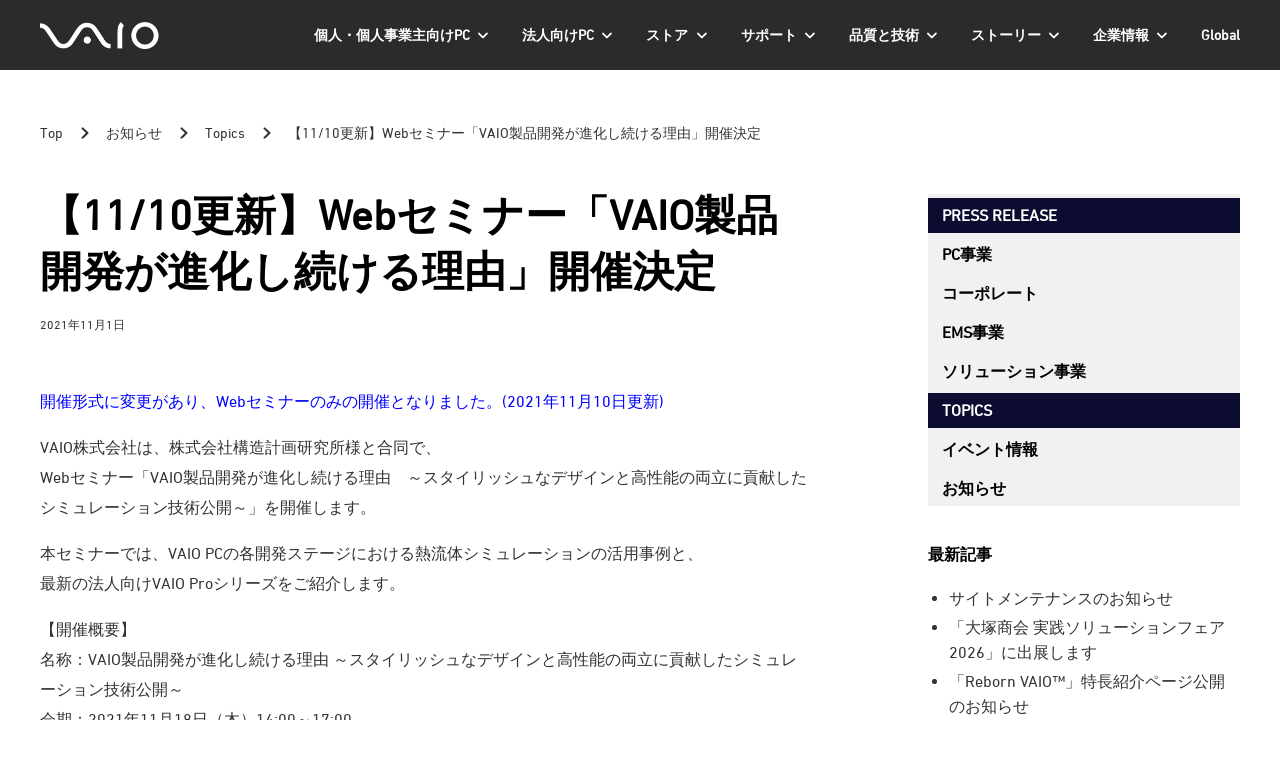

--- FILE ---
content_type: text/html; charset=UTF-8
request_url: https://vaio.com/news/news_211101/
body_size: 138038
content:
<!DOCTYPE html>
<html lang="ja">
    <head>
        <script>
        (function(i,s,o,g,r,a,m){i['GoogleAnalyticsObject']=r;i[r]=i[r]||function(){
        (i[r].q=i[r].q||[]).push(arguments)},i[r].l=1*new Date();a=s.createElement(o),
        m=s.getElementsByTagName(o)[0];a.async=1;a.src=g;m.parentNode.insertBefore(a,m)
        })(window,document,'script','//www.google-analytics.com/analytics.js','ga');
        ga('create', 'UA-52178511-1', 'auto', {'useAmpClientId': true});
        ga('require', 'displayfeatures');
        ga('require', 'linkid', 'linkid.js');
        ga('send', 'pageview');
        </script>

        <!-- Google Tag Manager -->
        <script>(function(w,d,s,l,i){w[l]=w[l]||[];w[l].push({'gtm.start':
        new Date().getTime(),event:'gtm.js'});var f=d.getElementsByTagName(s)[0],
        j=d.createElement(s),dl=l!='dataLayer'?'&l='+l:'';j.async=true;j.src=
        'https://www.googletagmanager.com/gtm.js?id='+i+dl;f.parentNode.insertBefore(j,f);
        })(window,document,'script','dataLayer','GTM-KVCD98');</script>
        <!-- End Google Tag Manager -->

        <meta charset="UTF-8">
    	<meta name="viewport" content="width=device-width, initial-scale=1">
                <link type="text/css" rel="stylesheet" href="//fast.fonts.net/cssapi/1fc04cdc-51a8-4215-a671-f3bda2cc8853.css"/>
    	<title>【11/10更新】Webセミナー「VAIO製品開発が進化し続ける理由」開催決定 - VAIO公式サイト</title>
	<style>img:is([sizes="auto" i], [sizes^="auto," i]) { contain-intrinsic-size: 3000px 1500px }</style>
	
		<!-- All in One SEO 4.7.7 - aioseo.com -->
	<meta name="description" content="開催形式に変更があり、Webセミナーのみの開催となりました。(2021年11月10日更新) VAIO株式会社は" />
	<meta name="robots" content="max-image-preview:large" />
	<link rel="canonical" href="https://vaio.com/news/news_211101/" />
	<meta name="generator" content="All in One SEO (AIOSEO) 4.7.7" />
		<meta property="og:locale" content="ja_JP" />
		<meta property="og:site_name" content="VAIO公式サイト - VAIO株式会社は、ソニーからPC事業を継承し2014年に設立した、長野県安曇野市に本社・工場を持つPCメーカーです。DNAである機能美に加え、高品質で堅牢なプレミアムモバイルをお届けしています。" />
		<meta property="og:type" content="article" />
		<meta property="og:title" content="【11/10更新】Webセミナー「VAIO製品開発が進化し続ける理由」開催決定 - VAIO公式サイト" />
		<meta property="og:description" content="開催形式に変更があり、Webセミナーのみの開催となりました。(2021年11月10日更新) VAIO株式会社は" />
		<meta property="og:url" content="https://vaio.com/news/news_211101/" />
		<meta property="og:image" content="https://vaio.com/wp-content/uploads/2022/02/og_vaio.jpg" />
		<meta property="og:image:secure_url" content="https://vaio.com/wp-content/uploads/2022/02/og_vaio.jpg" />
		<meta property="og:image:width" content="2560" />
		<meta property="og:image:height" content="1344" />
		<meta property="article:published_time" content="2021-11-01T07:46:47+00:00" />
		<meta property="article:modified_time" content="2021-12-18T16:46:26+00:00" />
		<meta property="article:publisher" content="https://www.facebook.com/VAIO.corporation" />
		<meta name="twitter:card" content="summary_large_image" />
		<meta name="twitter:site" content="@PressVaio" />
		<meta name="twitter:title" content="【11/10更新】Webセミナー「VAIO製品開発が進化し続ける理由」開催決定 - VAIO公式サイト" />
		<meta name="twitter:description" content="開催形式に変更があり、Webセミナーのみの開催となりました。(2021年11月10日更新) VAIO株式会社は" />
		<meta name="twitter:image" content="https://vaio.com/wp-content/uploads/2022/02/og_vaio.jpg" />
		<script type="application/ld+json" class="aioseo-schema">
			{"@context":"https:\/\/schema.org","@graph":[{"@type":"BreadcrumbList","@id":"https:\/\/vaio.com\/news\/news_211101\/#breadcrumblist","itemListElement":[{"@type":"ListItem","@id":"https:\/\/vaio.com\/#listItem","position":1,"name":"\u5bb6","item":"https:\/\/vaio.com\/","nextItem":{"@type":"ListItem","@id":"https:\/\/vaio.com\/news\/news_211101\/#listItem","name":"\u301011\/10\u66f4\u65b0\u3011Web\u30bb\u30df\u30ca\u30fc\u300cVAIO\u88fd\u54c1\u958b\u767a\u304c\u9032\u5316\u3057\u7d9a\u3051\u308b\u7406\u7531\u300d\u958b\u50ac\u6c7a\u5b9a"}},{"@type":"ListItem","@id":"https:\/\/vaio.com\/news\/news_211101\/#listItem","position":2,"name":"\u301011\/10\u66f4\u65b0\u3011Web\u30bb\u30df\u30ca\u30fc\u300cVAIO\u88fd\u54c1\u958b\u767a\u304c\u9032\u5316\u3057\u7d9a\u3051\u308b\u7406\u7531\u300d\u958b\u50ac\u6c7a\u5b9a","previousItem":{"@type":"ListItem","@id":"https:\/\/vaio.com\/#listItem","name":"\u5bb6"}}]},{"@type":"Organization","@id":"https:\/\/vaio.com\/#organization","name":"VAIO\u516c\u5f0f\u30b5\u30a4\u30c8","description":"VAIO\u682a\u5f0f\u4f1a\u793e\u306f\u3001\u30bd\u30cb\u30fc\u304b\u3089PC\u4e8b\u696d\u3092\u7d99\u627f\u30572014\u5e74\u306b\u8a2d\u7acb\u3057\u305f\u3001\u9577\u91ce\u770c\u5b89\u66c7\u91ce\u5e02\u306b\u672c\u793e\u30fb\u5de5\u5834\u3092\u6301\u3064PC\u30e1\u30fc\u30ab\u30fc\u3067\u3059\u3002DNA\u3067\u3042\u308b\u6a5f\u80fd\u7f8e\u306b\u52a0\u3048\u3001\u9ad8\u54c1\u8cea\u3067\u5805\u7262\u306a\u30d7\u30ec\u30df\u30a2\u30e0\u30e2\u30d0\u30a4\u30eb\u3092\u304a\u5c4a\u3051\u3057\u3066\u3044\u307e\u3059\u3002","url":"https:\/\/vaio.com\/","logo":{"@type":"ImageObject","url":"https:\/\/vaio.com\/wp-content\/uploads\/2022\/01\/vaio_favicon.png","@id":"https:\/\/vaio.com\/news\/news_211101\/#organizationLogo","width":128,"height":128,"caption":"vaio_icon"},"image":{"@id":"https:\/\/vaio.com\/news\/news_211101\/#organizationLogo"},"sameAs":["https:\/\/www.facebook.com\/VAIO.corporation","https:\/\/twitter.com\/PressVaio","https:\/\/www.youtube.com\/c\/VAIOOfficial"]},{"@type":"WebPage","@id":"https:\/\/vaio.com\/news\/news_211101\/#webpage","url":"https:\/\/vaio.com\/news\/news_211101\/","name":"\u301011\/10\u66f4\u65b0\u3011Web\u30bb\u30df\u30ca\u30fc\u300cVAIO\u88fd\u54c1\u958b\u767a\u304c\u9032\u5316\u3057\u7d9a\u3051\u308b\u7406\u7531\u300d\u958b\u50ac\u6c7a\u5b9a - VAIO\u516c\u5f0f\u30b5\u30a4\u30c8","description":"\u958b\u50ac\u5f62\u5f0f\u306b\u5909\u66f4\u304c\u3042\u308a\u3001Web\u30bb\u30df\u30ca\u30fc\u306e\u307f\u306e\u958b\u50ac\u3068\u306a\u308a\u307e\u3057\u305f\u3002(2021\u5e7411\u670810\u65e5\u66f4\u65b0) VAIO\u682a\u5f0f\u4f1a\u793e\u306f","inLanguage":"ja","isPartOf":{"@id":"https:\/\/vaio.com\/#website"},"breadcrumb":{"@id":"https:\/\/vaio.com\/news\/news_211101\/#breadcrumblist"},"datePublished":"2021-11-01T16:46:47+09:00","dateModified":"2021-12-19T01:46:26+09:00"},{"@type":"WebSite","@id":"https:\/\/vaio.com\/#website","url":"https:\/\/vaio.com\/","name":"VAIO\u516c\u5f0f\u30b5\u30a4\u30c8","description":"VAIO\u682a\u5f0f\u4f1a\u793e\u306f\u3001\u30bd\u30cb\u30fc\u304b\u3089PC\u4e8b\u696d\u3092\u7d99\u627f\u30572014\u5e74\u306b\u8a2d\u7acb\u3057\u305f\u3001\u9577\u91ce\u770c\u5b89\u66c7\u91ce\u5e02\u306b\u672c\u793e\u30fb\u5de5\u5834\u3092\u6301\u3064PC\u30e1\u30fc\u30ab\u30fc\u3067\u3059\u3002DNA\u3067\u3042\u308b\u6a5f\u80fd\u7f8e\u306b\u52a0\u3048\u3001\u9ad8\u54c1\u8cea\u3067\u5805\u7262\u306a\u30d7\u30ec\u30df\u30a2\u30e0\u30e2\u30d0\u30a4\u30eb\u3092\u304a\u5c4a\u3051\u3057\u3066\u3044\u307e\u3059\u3002","inLanguage":"ja","publisher":{"@id":"https:\/\/vaio.com\/#organization"}}]}
		</script>
		<!-- All in One SEO -->

<link rel="alternate" type="application/rss+xml" title="VAIO公式サイト &raquo; フィード" href="https://vaio.com/feed/" />
<link rel="alternate" type="application/rss+xml" title="VAIO公式サイト &raquo; コメントフィード" href="https://vaio.com/comments/feed/" />
<script>
window._wpemojiSettings = {"baseUrl":"https:\/\/s.w.org\/images\/core\/emoji\/15.0.3\/72x72\/","ext":".png","svgUrl":"https:\/\/s.w.org\/images\/core\/emoji\/15.0.3\/svg\/","svgExt":".svg","source":{"concatemoji":"https:\/\/vaio.com\/wp-includes\/js\/wp-emoji-release.min.js?ver=6.7.1"}};
/*! This file is auto-generated */
!function(i,n){var o,s,e;function c(e){try{var t={supportTests:e,timestamp:(new Date).valueOf()};sessionStorage.setItem(o,JSON.stringify(t))}catch(e){}}function p(e,t,n){e.clearRect(0,0,e.canvas.width,e.canvas.height),e.fillText(t,0,0);var t=new Uint32Array(e.getImageData(0,0,e.canvas.width,e.canvas.height).data),r=(e.clearRect(0,0,e.canvas.width,e.canvas.height),e.fillText(n,0,0),new Uint32Array(e.getImageData(0,0,e.canvas.width,e.canvas.height).data));return t.every(function(e,t){return e===r[t]})}function u(e,t,n){switch(t){case"flag":return n(e,"\ud83c\udff3\ufe0f\u200d\u26a7\ufe0f","\ud83c\udff3\ufe0f\u200b\u26a7\ufe0f")?!1:!n(e,"\ud83c\uddfa\ud83c\uddf3","\ud83c\uddfa\u200b\ud83c\uddf3")&&!n(e,"\ud83c\udff4\udb40\udc67\udb40\udc62\udb40\udc65\udb40\udc6e\udb40\udc67\udb40\udc7f","\ud83c\udff4\u200b\udb40\udc67\u200b\udb40\udc62\u200b\udb40\udc65\u200b\udb40\udc6e\u200b\udb40\udc67\u200b\udb40\udc7f");case"emoji":return!n(e,"\ud83d\udc26\u200d\u2b1b","\ud83d\udc26\u200b\u2b1b")}return!1}function f(e,t,n){var r="undefined"!=typeof WorkerGlobalScope&&self instanceof WorkerGlobalScope?new OffscreenCanvas(300,150):i.createElement("canvas"),a=r.getContext("2d",{willReadFrequently:!0}),o=(a.textBaseline="top",a.font="600 32px Arial",{});return e.forEach(function(e){o[e]=t(a,e,n)}),o}function t(e){var t=i.createElement("script");t.src=e,t.defer=!0,i.head.appendChild(t)}"undefined"!=typeof Promise&&(o="wpEmojiSettingsSupports",s=["flag","emoji"],n.supports={everything:!0,everythingExceptFlag:!0},e=new Promise(function(e){i.addEventListener("DOMContentLoaded",e,{once:!0})}),new Promise(function(t){var n=function(){try{var e=JSON.parse(sessionStorage.getItem(o));if("object"==typeof e&&"number"==typeof e.timestamp&&(new Date).valueOf()<e.timestamp+604800&&"object"==typeof e.supportTests)return e.supportTests}catch(e){}return null}();if(!n){if("undefined"!=typeof Worker&&"undefined"!=typeof OffscreenCanvas&&"undefined"!=typeof URL&&URL.createObjectURL&&"undefined"!=typeof Blob)try{var e="postMessage("+f.toString()+"("+[JSON.stringify(s),u.toString(),p.toString()].join(",")+"));",r=new Blob([e],{type:"text/javascript"}),a=new Worker(URL.createObjectURL(r),{name:"wpTestEmojiSupports"});return void(a.onmessage=function(e){c(n=e.data),a.terminate(),t(n)})}catch(e){}c(n=f(s,u,p))}t(n)}).then(function(e){for(var t in e)n.supports[t]=e[t],n.supports.everything=n.supports.everything&&n.supports[t],"flag"!==t&&(n.supports.everythingExceptFlag=n.supports.everythingExceptFlag&&n.supports[t]);n.supports.everythingExceptFlag=n.supports.everythingExceptFlag&&!n.supports.flag,n.DOMReady=!1,n.readyCallback=function(){n.DOMReady=!0}}).then(function(){return e}).then(function(){var e;n.supports.everything||(n.readyCallback(),(e=n.source||{}).concatemoji?t(e.concatemoji):e.wpemoji&&e.twemoji&&(t(e.twemoji),t(e.wpemoji)))}))}((window,document),window._wpemojiSettings);
</script>
<style id='wp-emoji-styles-inline-css'>

	img.wp-smiley, img.emoji {
		display: inline !important;
		border: none !important;
		box-shadow: none !important;
		height: 1em !important;
		width: 1em !important;
		margin: 0 0.07em !important;
		vertical-align: -0.1em !important;
		background: none !important;
		padding: 0 !important;
	}
</style>
<link rel='stylesheet' id='wp-block-library-css' href='https://vaio.com/wp-includes/css/dist/block-library/style.min.css?ver=6.7.1' media='all' />
<link rel='stylesheet' id='ugb-style-css-v2-css' href='https://vaio.com/wp-content/plugins/stackable-ultimate-gutenberg-blocks-premium/dist/deprecated/frontend_blocks_deprecated_v2.css?ver=3.13.11' media='all' />
<style id='ugb-style-css-v2-inline-css'>
:root {
			--content-width: 900px;
		}
</style>
<link rel='stylesheet' id='ugb-style-css-premium-v2-css' href='https://vaio.com/wp-content/plugins/stackable-ultimate-gutenberg-blocks-premium/dist/deprecated/frontend_blocks_deprecated_v2__premium_only.css?ver=3.13.11' media='all' />
<style id='classic-theme-styles-inline-css'>
/*! This file is auto-generated */
.wp-block-button__link{color:#fff;background-color:#32373c;border-radius:9999px;box-shadow:none;text-decoration:none;padding:calc(.667em + 2px) calc(1.333em + 2px);font-size:1.125em}.wp-block-file__button{background:#32373c;color:#fff;text-decoration:none}
</style>
<style id='global-styles-inline-css'>
:root{--wp--preset--aspect-ratio--square: 1;--wp--preset--aspect-ratio--4-3: 4/3;--wp--preset--aspect-ratio--3-4: 3/4;--wp--preset--aspect-ratio--3-2: 3/2;--wp--preset--aspect-ratio--2-3: 2/3;--wp--preset--aspect-ratio--16-9: 16/9;--wp--preset--aspect-ratio--9-16: 9/16;--wp--preset--color--black: #000000;--wp--preset--color--cyan-bluish-gray: #abb8c3;--wp--preset--color--white: #ffffff;--wp--preset--color--pale-pink: #f78da7;--wp--preset--color--vivid-red: #cf2e2e;--wp--preset--color--luminous-vivid-orange: #ff6900;--wp--preset--color--luminous-vivid-amber: #fcb900;--wp--preset--color--light-green-cyan: #7bdcb5;--wp--preset--color--vivid-green-cyan: #00d084;--wp--preset--color--pale-cyan-blue: #8ed1fc;--wp--preset--color--vivid-cyan-blue: #0693e3;--wp--preset--color--vivid-purple: #9b51e0;--wp--preset--gradient--vivid-cyan-blue-to-vivid-purple: linear-gradient(135deg,rgba(6,147,227,1) 0%,rgb(155,81,224) 100%);--wp--preset--gradient--light-green-cyan-to-vivid-green-cyan: linear-gradient(135deg,rgb(122,220,180) 0%,rgb(0,208,130) 100%);--wp--preset--gradient--luminous-vivid-amber-to-luminous-vivid-orange: linear-gradient(135deg,rgba(252,185,0,1) 0%,rgba(255,105,0,1) 100%);--wp--preset--gradient--luminous-vivid-orange-to-vivid-red: linear-gradient(135deg,rgba(255,105,0,1) 0%,rgb(207,46,46) 100%);--wp--preset--gradient--very-light-gray-to-cyan-bluish-gray: linear-gradient(135deg,rgb(238,238,238) 0%,rgb(169,184,195) 100%);--wp--preset--gradient--cool-to-warm-spectrum: linear-gradient(135deg,rgb(74,234,220) 0%,rgb(151,120,209) 20%,rgb(207,42,186) 40%,rgb(238,44,130) 60%,rgb(251,105,98) 80%,rgb(254,248,76) 100%);--wp--preset--gradient--blush-light-purple: linear-gradient(135deg,rgb(255,206,236) 0%,rgb(152,150,240) 100%);--wp--preset--gradient--blush-bordeaux: linear-gradient(135deg,rgb(254,205,165) 0%,rgb(254,45,45) 50%,rgb(107,0,62) 100%);--wp--preset--gradient--luminous-dusk: linear-gradient(135deg,rgb(255,203,112) 0%,rgb(199,81,192) 50%,rgb(65,88,208) 100%);--wp--preset--gradient--pale-ocean: linear-gradient(135deg,rgb(255,245,203) 0%,rgb(182,227,212) 50%,rgb(51,167,181) 100%);--wp--preset--gradient--electric-grass: linear-gradient(135deg,rgb(202,248,128) 0%,rgb(113,206,126) 100%);--wp--preset--gradient--midnight: linear-gradient(135deg,rgb(2,3,129) 0%,rgb(40,116,252) 100%);--wp--preset--font-size--small: 13px;--wp--preset--font-size--medium: 20px;--wp--preset--font-size--large: 24px;--wp--preset--font-size--x-large: 42px;--wp--preset--font-size--normal: 16px;--wp--preset--font-size--larger: 30px;--wp--preset--font-size--huge: 42px;--wp--preset--font-size--xxlarge: 48px;--wp--preset--font-size--xxxlarge: 54px;--wp--preset--spacing--20: 0.44rem;--wp--preset--spacing--30: 0.67rem;--wp--preset--spacing--40: 1rem;--wp--preset--spacing--50: 1.5rem;--wp--preset--spacing--60: 2.25rem;--wp--preset--spacing--70: 3.38rem;--wp--preset--spacing--80: 5.06rem;--wp--preset--shadow--natural: 6px 6px 9px rgba(0, 0, 0, 0.2);--wp--preset--shadow--deep: 12px 12px 50px rgba(0, 0, 0, 0.4);--wp--preset--shadow--sharp: 6px 6px 0px rgba(0, 0, 0, 0.2);--wp--preset--shadow--outlined: 6px 6px 0px -3px rgba(255, 255, 255, 1), 6px 6px rgba(0, 0, 0, 1);--wp--preset--shadow--crisp: 6px 6px 0px rgba(0, 0, 0, 1);}:where(.is-layout-flex){gap: 0.5em;}:where(.is-layout-grid){gap: 0.5em;}body .is-layout-flex{display: flex;}.is-layout-flex{flex-wrap: wrap;align-items: center;}.is-layout-flex > :is(*, div){margin: 0;}body .is-layout-grid{display: grid;}.is-layout-grid > :is(*, div){margin: 0;}:where(.wp-block-columns.is-layout-flex){gap: 2em;}:where(.wp-block-columns.is-layout-grid){gap: 2em;}:where(.wp-block-post-template.is-layout-flex){gap: 1.25em;}:where(.wp-block-post-template.is-layout-grid){gap: 1.25em;}.has-black-color{color: var(--wp--preset--color--black) !important;}.has-cyan-bluish-gray-color{color: var(--wp--preset--color--cyan-bluish-gray) !important;}.has-white-color{color: var(--wp--preset--color--white) !important;}.has-pale-pink-color{color: var(--wp--preset--color--pale-pink) !important;}.has-vivid-red-color{color: var(--wp--preset--color--vivid-red) !important;}.has-luminous-vivid-orange-color{color: var(--wp--preset--color--luminous-vivid-orange) !important;}.has-luminous-vivid-amber-color{color: var(--wp--preset--color--luminous-vivid-amber) !important;}.has-light-green-cyan-color{color: var(--wp--preset--color--light-green-cyan) !important;}.has-vivid-green-cyan-color{color: var(--wp--preset--color--vivid-green-cyan) !important;}.has-pale-cyan-blue-color{color: var(--wp--preset--color--pale-cyan-blue) !important;}.has-vivid-cyan-blue-color{color: var(--wp--preset--color--vivid-cyan-blue) !important;}.has-vivid-purple-color{color: var(--wp--preset--color--vivid-purple) !important;}.has-black-background-color{background-color: var(--wp--preset--color--black) !important;}.has-cyan-bluish-gray-background-color{background-color: var(--wp--preset--color--cyan-bluish-gray) !important;}.has-white-background-color{background-color: var(--wp--preset--color--white) !important;}.has-pale-pink-background-color{background-color: var(--wp--preset--color--pale-pink) !important;}.has-vivid-red-background-color{background-color: var(--wp--preset--color--vivid-red) !important;}.has-luminous-vivid-orange-background-color{background-color: var(--wp--preset--color--luminous-vivid-orange) !important;}.has-luminous-vivid-amber-background-color{background-color: var(--wp--preset--color--luminous-vivid-amber) !important;}.has-light-green-cyan-background-color{background-color: var(--wp--preset--color--light-green-cyan) !important;}.has-vivid-green-cyan-background-color{background-color: var(--wp--preset--color--vivid-green-cyan) !important;}.has-pale-cyan-blue-background-color{background-color: var(--wp--preset--color--pale-cyan-blue) !important;}.has-vivid-cyan-blue-background-color{background-color: var(--wp--preset--color--vivid-cyan-blue) !important;}.has-vivid-purple-background-color{background-color: var(--wp--preset--color--vivid-purple) !important;}.has-black-border-color{border-color: var(--wp--preset--color--black) !important;}.has-cyan-bluish-gray-border-color{border-color: var(--wp--preset--color--cyan-bluish-gray) !important;}.has-white-border-color{border-color: var(--wp--preset--color--white) !important;}.has-pale-pink-border-color{border-color: var(--wp--preset--color--pale-pink) !important;}.has-vivid-red-border-color{border-color: var(--wp--preset--color--vivid-red) !important;}.has-luminous-vivid-orange-border-color{border-color: var(--wp--preset--color--luminous-vivid-orange) !important;}.has-luminous-vivid-amber-border-color{border-color: var(--wp--preset--color--luminous-vivid-amber) !important;}.has-light-green-cyan-border-color{border-color: var(--wp--preset--color--light-green-cyan) !important;}.has-vivid-green-cyan-border-color{border-color: var(--wp--preset--color--vivid-green-cyan) !important;}.has-pale-cyan-blue-border-color{border-color: var(--wp--preset--color--pale-cyan-blue) !important;}.has-vivid-cyan-blue-border-color{border-color: var(--wp--preset--color--vivid-cyan-blue) !important;}.has-vivid-purple-border-color{border-color: var(--wp--preset--color--vivid-purple) !important;}.has-vivid-cyan-blue-to-vivid-purple-gradient-background{background: var(--wp--preset--gradient--vivid-cyan-blue-to-vivid-purple) !important;}.has-light-green-cyan-to-vivid-green-cyan-gradient-background{background: var(--wp--preset--gradient--light-green-cyan-to-vivid-green-cyan) !important;}.has-luminous-vivid-amber-to-luminous-vivid-orange-gradient-background{background: var(--wp--preset--gradient--luminous-vivid-amber-to-luminous-vivid-orange) !important;}.has-luminous-vivid-orange-to-vivid-red-gradient-background{background: var(--wp--preset--gradient--luminous-vivid-orange-to-vivid-red) !important;}.has-very-light-gray-to-cyan-bluish-gray-gradient-background{background: var(--wp--preset--gradient--very-light-gray-to-cyan-bluish-gray) !important;}.has-cool-to-warm-spectrum-gradient-background{background: var(--wp--preset--gradient--cool-to-warm-spectrum) !important;}.has-blush-light-purple-gradient-background{background: var(--wp--preset--gradient--blush-light-purple) !important;}.has-blush-bordeaux-gradient-background{background: var(--wp--preset--gradient--blush-bordeaux) !important;}.has-luminous-dusk-gradient-background{background: var(--wp--preset--gradient--luminous-dusk) !important;}.has-pale-ocean-gradient-background{background: var(--wp--preset--gradient--pale-ocean) !important;}.has-electric-grass-gradient-background{background: var(--wp--preset--gradient--electric-grass) !important;}.has-midnight-gradient-background{background: var(--wp--preset--gradient--midnight) !important;}.has-small-font-size{font-size: var(--wp--preset--font-size--small) !important;}.has-medium-font-size{font-size: var(--wp--preset--font-size--medium) !important;}.has-large-font-size{font-size: var(--wp--preset--font-size--large) !important;}.has-x-large-font-size{font-size: var(--wp--preset--font-size--x-large) !important;}
:where(.wp-block-post-template.is-layout-flex){gap: 1.25em;}:where(.wp-block-post-template.is-layout-grid){gap: 1.25em;}
:where(.wp-block-columns.is-layout-flex){gap: 2em;}:where(.wp-block-columns.is-layout-grid){gap: 2em;}
:root :where(.wp-block-pullquote){font-size: 1.5em;line-height: 1.6;}
</style>
<link rel='stylesheet' id='mytheme-style-css' href='https://vaio.com/wp-content/themes/mytheme/style.css?ver=1688439900' media='all' />
<style id='mytheme-style-inline-css'>
.site-title { color: #ffffff; }.header-menu > .menu-item:not(.has-login-button):not(.has-register-account-button), .header-menu > .menu-item:not(.has-login-button):not(.has-register-account-button) > a, .page-nav__link:not(.page-nav__link--cta) { color: #ffffff; }.site-header-wrapper, .page-nav-wrapper { background-color: #2b2b2b; }li.menu-item-has-children ul.sub-menu a { color: #ffffff; }li.menu-item-has-children ul.sub-menu, .header-menu li.menu-item-has-children .menu-wrapper { background-color: #2b2b2b; }.header-menu .menu-item.has-login-button a { box-shadow: inset 0 0 0 1px #757575; }.mobile-menu-wrapper { background-color: #2b2b2b; }ul.mobile-menu li.menu-item { color: #ffffff; }.is-disabled, input[type="button"][disabled], input[type="submit"][disabled], input[type="reset"][disabled], input::placeholder, .nav-links > .current { color: #b1b3b9; }.is-disabled, input[type="button"][disabled], input[type="submit"][disabled], input[type="reset"][disabled] { background-color: #f0f2f4; }.footer-widgets-wrapper { background-color: #0b113e; }.site-footer .widget-title { color: #ffffff; }.footer-widgets, .footer-widgets-row:last-child { border-bottom-color: #0b113e; }.footer-nav-accordion-trigger, .footer-nav-accordion .menu-item { border-top-color: #0b113e; }.footer-bottom-wrapper { background-color: #0b113e; }
</style>
<link rel='stylesheet' id='mytheme-customizer-hamburger-pseudo-style-css' href='https://vaio.com/wp-content/themes/mytheme/style-mytheme-customizer-hamburger-pseudo.css?ver=6.7.1' media='all' />
<style id='mytheme-customizer-hamburger-pseudo-style-inline-css'>
.hamburger-inner, .hamburger-inner::before, .hamburger-inner::after { background-color: #ffffff; }
</style>
<link rel='stylesheet' id='mytheme-customizer-affixed-header-style-css' href='https://vaio.com/wp-content/themes/mytheme/style-mytheme-customizer-affixed-header.css?ver=6.7.1' media='all' />
<script id="ugb-block-frontend-js-v2-js-extra">
var stackable = {"restUrl":"https:\/\/vaio.com\/wp-json\/"};
</script>
<script src="https://vaio.com/wp-content/plugins/stackable-ultimate-gutenberg-blocks-premium/dist/deprecated/frontend_blocks_deprecated_v2.js?ver=3.13.11" id="ugb-block-frontend-js-v2-js"></script>
<script src="https://vaio.com/wp-content/plugins/stackable-ultimate-gutenberg-blocks-premium/dist/deprecated/frontend_blocks_deprecated_v2__premium_only.js?ver=3.13.11" id="ugb-block-frontend-js-premium-v2-js"></script>
<script src="https://vaio.com/wp-includes/js/jquery/jquery.min.js?ver=3.7.1" id="jquery-core-js"></script>
<script src="https://vaio.com/wp-includes/js/jquery/jquery-migrate.min.js?ver=3.4.1" id="jquery-migrate-js"></script>
<link rel="https://api.w.org/" href="https://vaio.com/wp-json/" /><link rel="alternate" title="JSON" type="application/json" href="https://vaio.com/wp-json/wp/v2/news/10004" /><link rel="EditURI" type="application/rsd+xml" title="RSD" href="https://vaio.com/xmlrpc.php?rsd" />
<meta name="generator" content="WordPress 6.7.1" />
<link rel='shortlink' href='https://vaio.com/?p=10004' />
<link rel="alternate" title="oEmbed (JSON)" type="application/json+oembed" href="https://vaio.com/wp-json/oembed/1.0/embed?url=https%3A%2F%2Fvaio.com%2Fnews%2Fnews_211101%2F" />
<link rel="alternate" title="oEmbed (XML)" type="text/xml+oembed" href="https://vaio.com/wp-json/oembed/1.0/embed?url=https%3A%2F%2Fvaio.com%2Fnews%2Fnews_211101%2F&#038;format=xml" />
                <script>
                    var ajaxUrl = 'https://vaio.com/wp-admin/admin-ajax.php';
                </script>
        <link rel="icon" href="https://vaio.com/wp-content/uploads/2022/01/vaio_favicon.png" sizes="32x32" />
<link rel="icon" href="https://vaio.com/wp-content/uploads/2022/01/vaio_favicon.png" sizes="192x192" />
<link rel="apple-touch-icon" href="https://vaio.com/wp-content/uploads/2022/01/vaio_favicon.png" />
<meta name="msapplication-TileImage" content="https://vaio.com/wp-content/uploads/2022/01/vaio_favicon.png" />
		<style id="wp-custom-css">
			@charset 'utf-8';

.contents-environment .container {
	margin-top: 15px;
}
.contents-environment h1{
	font-size: 1.6em;
	color:black;
}
.contents-environment .main{
    margin: 0 75px 0 0;
}
.contents-environment .sidebar{
	width: 200px;
}

.page-header .logo {
	position: absolute;
	top: 0;
	right: 0;
}

.page-header {
	margin: 0 0 30px 0;
}

.section .logo {
	float: right;
	margin: 0 0 30px 35px;
}

.section h2 {
	font-size: 20px;
	font-weight: bold;
	line-height: 1;
	color: #000;
	margin: 0 0 30px 0;
}

.section p.exempt {
	position:relative;
	top:-30px;
	left:-3px;
	font-size: 14px;
	margin: 0 0 0 0;
}
.list-power-specification li img {
	margin: 0 10px 0 0;
	vertical-align: middle;
}

.list-power-specification-caution {
	font-size: 11px;
	color: #696969;
	line-height: 2;
}

.list-power-specification-caution li {
	padding-left: 1.5em;
	text-indent: -1.5em;
}

.table {
	font-size: 12px;
	line-height: 1.2;
	margin: 0 0 38px 0;
}

.table .caption {
	margin: 0 0 8px 0;
}

.table th, .table td {
	border: 1px solid #b8bac3;
	vertical-align: middle;
	text-align: center;
	padding: 5px;
}

.table td.note {
	text-align: left;
	padding: 5px;
}

.table .empty {
	border: none;
}

.table .border {
	border-top: 6px solid #4d5269;
}

.large th {
	font-weight: bold;
	padding: 24px 0;
	border: none;
}

.small th {
	border: none;
	padding: 0 0 7px 0;
	border-bottom: 1px solid #b8bac3;
}

.table tbody .separate {
	border-bottom-color: #b8bac3;
}
tbody.greentbl tr td{
	border-bottom-color: #b8bac3;
}

.table tbody .separate td {
	border-bottom-color: #b8bac3;
}

.table-specification {
	margin: 30px 0 0 0;
}

.table-specification tbody th,
.table-specification tbody td {
	padding: 4px 0;
}

.table-specification tbody th {
	padding-right: 10px;
	padding-left: 10px;
	border: none;
	border-bottom: 1px solid #b8bac3;
	font-weight: bold;
}

.table-specification tbody td {
		padding-right: 5px;
	border: none;
	border-bottom: 1px solid #ededf0;
}

.table-specification th, .table-specification td {
	padding-left: 7px;
	text-align: left;
	vertical-align: top;
}

/* 20160201 Takasugi added*/
.main .section .list_cate{
	list-style:none;
	margin:0;
	padding:0;
}
.list_cate li {
	display:inline;
}
.list_cate li a{
	margin: 0 10px;
	font-weight:bold;
	font-size:120%;
}
/*added T*/

.ver60{
	width:100%;
	padding: 30px;
	line-height: 200%;
	overflow: hidden;
}

.sub-menu h5,
.sub-menu ul.menu a{
	font-weight: 700;
	display: block;
}
.sub-menu h5{
	font-size: 1.3em;
	margin:0 0 20px 0;
}
.sub-menu ul{
	margin-bottom:20px;
}
.sub-menu .env-logo{
	text-align: center;
}
.sub-menu .env-logo img{
	width: 130px;
}
.contents-environment .page-header hr{
	margin: 50px 0 0 0;
}
.subtitle{
	font-weight: bold;
	font-size: small;
}
.table-power tbody tr.separate-core th,
.table-power tbody tr.separate-core td{
	border-top:#b8bac3 solid 1px;
}
.table-power th,
.table-power td{
	padding:4px 3px;
	line-height: 1.8;
	white-space: nowrap;
}
.table-power th{
	font-weight: bold;
}
.table-power td{
	border-top: 1px solid #ededf0;
	border-collapse: collapse;
}
.table-power{
	font-size: 0.8em;
	margin-top: 2em;
	margin-bottom: 1em;
}
.table-power .empty{
	border: none;
	width: 10px;
}
.table-power .border{
	border-top: 6px solid #4d5269;
}
.subtext{
	font-size: 10px;
}
.tabletitle{
	font-weight: 700;
	font-size:1.2em;
}
.modellist{
	list-style-type: disc;
    margin: 0 0 10px 16px;
}
.morellist + p.note{
	font-size: smaller;
	margin-bottom: 1.5em;
}


/* 2021　F*/
/* for Green Label Page*/
.table th {vertical-align: middle;}

.table tbody {
    border-top: 1px solid #dcdbe0;
    border-top-width: 1px;
    border-top-style: solid;
    border-top-color: rgb(220, 219, 224);
}


/* 2021 F*/
/* for Store Locator*/
.table-locator {
display: table;
width: 100%;
border: 0;
margin: 0;
outline: 0;
padding: 0;
vertical-align: baseline;
border-width:0px;
border-color: #ffffff;
border-collapse: collapse;
border-spacing: 0;
box-sizing: border-box;
text-indent: initial;
line-height: 2em;
-webkit-text-size-adjust: 100%;
}
.table-locator tbody {
border: 0;
border-width:0px;
}
.table-locator th {
display: table-cell;
border: 0;
background: #ebeef1;
padding: 1 0 1 14px;
font-weight: bold;
text-align: left;
vertical-align: baseline;
}
.table-locator td {
display: table-cell;
border: 0;
border-spacing: 0;
background: #ffffff;
padding: 1 0 1 14px;
font-weight: normal;
text-align: left;
vertical-align: baseline;
}


/* 2021 F*/
/* for Press Release*/
ul.sidenav-news { list-style-type: none; margin: 0; padding: 0; width: 100%; background-color: #f1f1f1; position: relative; overflow: auto; } ul.sidenav-news li a { display: block; color: #000000; padding: 5px 14px; text-decoration: none; font-weight:bold; } ul.sidenav-news li a.active { background-color: #0b0c30; color: white; } ul.sidenav-news li a:hover:not(.active) { background-color: #0b0c30; color: white; } div.content-news { margin-left: 25%; padding: 1px 14px; height: 100%; } @media screen and (max-width: 900px) { ul.sidenav-news { width: 100%; height: auto; position: relative; } ul.sidenav-news li a { float: left; padding: 15px; } div.content-news { margin-left: 0; } } @media screen and (max-width: 480px) { ul.sidenav-news { width: 100%;} ul.sidenav-news li a {text-align: left; float: none; padding: 4px 12px; text-decoration: none;  font-weight:bold; } } div.content-news { margin-left: 0; width: 100%; padding: 0px; } 

/* 2021 F*/
/* for Press Release Title Area*/
.page-main-subtitle {
    padding: 1rem 1.5rem;
    margin-bottom: 4rem;
    color: #0b0c30;
    background-color: #eaeaea;
    border-radius: 2px;
    text-align: center;
    font-size:1.5em;
    font-weight:bold;
}

/* 2021 F*/
/* for Global Navi Separator*/
.page-nav-wrapper {
    border-top: 1px solid #fff;
}
a {
  text-decoration: none;
}
a:link{
  text-decoration: none;
}
a:visited{
  text-decoration: none;
}
a:hover{
  text-decoration: none;
}
a:active{
  text-decoration: none;
}
a:focus{
  text-decoration: none;
}		</style>
		    </head>
    <body class="news-template-default single single-news postid-10004 wp-custom-logo">
        <!-- Google Tag Manager (noscript) -->
        <noscript><iframe src="https://www.googletagmanager.com/ns.html?id=GTM-KVCD98"
        height="0" width="0" style="display:none;visibility:hidden"></iframe></noscript>
        <!-- End Google Tag Manager (noscript) -->


        <div class="site-header-wrapper">

            <div class="site-header">
                <div class="site-header-title">

                    <div class="site-logo faux-heading"><a href="https://vaio.com/" class="custom-logo-link" rel="home"><img width="118" height="27" style="height: 27px;" src="https://vaio.com/wp-content/uploads/2021/12/logo-vaio.png" class="custom-logo" alt="VAIO公式サイト" decoding="async" /></a><span class="screen-reader-text">VAIO公式サイト</span></div>
                </div><!-- .header-titles -->

                <nav class="header-menu-wrapper" aria-label="ヘッダーメニュー" role="navigation">

                    <ul class="header-menu reset-list-style has-header-menu">
                        <li class=" menu-item menu-item-type-post_type menu-item-object-page menu-item-home menu-item-has-children"><a href="https://vaio.com/" data-depth="0" class="target-menu" target="_blank"><span>個人・個人事業主向けPC</span><span class="menu-item__icon"><svg class="svg-icon" aria-hidden="true" role="img" focusable="false" xmlns="http://www.w3.org/2000/svg" viewBox="0 0 24 24"><path d="M12,17.8c-0.4,0-0.8-0.1-1.1-0.4l-7-7c-0.6-0.6-0.6-1.5,0-2.1s1.5-0.6,2.1,0l5.9,5.9l5.9-5.9c0.6-0.6,1.5-0.6,2.1,0 s0.6,1.5,0,2.1l-7,7C12.8,17.6,12.4,17.8,12,17.8z" /></svg></span></a><div class="menu-wrapper"><ul class="sub-menu" data-depth="0"><li class=" menu-item menu-item-type-post_type menu-item-object-page menu-item-home"><a href="https://vaio.com/"><span>個人・個人事業主向けPC</span></a></li><li class=" menu-item menu-item-type-post_type menu-item-object-page"><a href="https://vaio.com/products/"><span>製品ラインアップ</span></a></li><li class=" menu-item menu-item-type-custom menu-item-object-custom"><a href="https://store.vaio.com/shop/pages/sx127.aspx"><span>VAIO SX12</span></a></li><li class=" menu-item menu-item-type-custom menu-item-object-custom"><a href="https://store.vaio.com/shop/pages/s136.aspx" target="_blank"><span>VAIO S13</span></a></li><li class=" menu-item menu-item-type-custom menu-item-object-custom"><a href="https://store.vaio.com/shop/pages/sx147.aspx"><span>VAIO SX14</span></a></li><li class=" menu-item menu-item-type-custom menu-item-object-custom"><a href="https://store.vaio.com/shop/pages/sx14r1.aspx"><span>VAIO SX14-R</span></a></li><li class=" menu-item menu-item-type-custom menu-item-object-custom"><a href="https://store.vaio.com/shop/pages/f142.aspx" target="_blank"><span>VAIO F14</span></a></li><li class=" menu-item menu-item-type-custom menu-item-object-custom"><a href="https://store.vaio.com/shop/pages/f162.aspx" target="_blank"><span>VAIO F16</span></a></li><li class=" menu-item menu-item-type-custom menu-item-object-custom"><a href="https://store.vaio.com/ec/feature/reborn/index.html"><span>Reborn VAIO</span></a></li><li class=" menu-item menu-item-type-custom menu-item-object-custom"><a href="https://store.vaio.com/ec/feature/VJ5VP141_2/" target="_blank"><span>VAIO Vision+ 14</span></a></li></ul></div></li><li class=" menu-item menu-item-type-post_type menu-item-object-page menu-item-has-children"><a href="https://vaio.com/business/" data-depth="0" class="target-menu"><span>法人向けPC</span><span class="menu-item__icon"><svg class="svg-icon" aria-hidden="true" role="img" focusable="false" xmlns="http://www.w3.org/2000/svg" viewBox="0 0 24 24"><path d="M12,17.8c-0.4,0-0.8-0.1-1.1-0.4l-7-7c-0.6-0.6-0.6-1.5,0-2.1s1.5-0.6,2.1,0l5.9,5.9l5.9-5.9c0.6-0.6,1.5-0.6,2.1,0 s0.6,1.5,0,2.1l-7,7C12.8,17.6,12.4,17.8,12,17.8z" /></svg></span></a><div class="menu-wrapper"><ul class="sub-menu" data-depth="0"><li class=" menu-item menu-item-type-post_type menu-item-object-page"><a href="https://vaio.com/business/"><span>法人向けPC</span></a></li><li class=" menu-item menu-item-type-post_type menu-item-object-page"><a href="https://vaio.com/business/lineup/"><span>製品ラインアップ</span></a></li><li class=" menu-item menu-item-type-custom menu-item-object-custom"><a href="https://biz.vaio.com/shop/pages/pkr1.aspx"><span>VAIO Pro PK-R</span></a></li><li class=" menu-item menu-item-type-custom menu-item-object-custom"><a href="https://biz.vaio.com/shop/pages/pk25.aspx"><span>VAIO Pro PK</span></a></li><li class=" menu-item menu-item-type-custom menu-item-object-custom"><a href="https://biz.vaio.com/shop/pages/pj25.aspx"><span>VAIO Pro PJ</span></a></li><li class=" menu-item menu-item-type-custom menu-item-object-custom"><a href="https://biz.vaio.com/shop/pages/pg32.aspx" target="_blank"><span>VAIO Pro PG</span></a></li><li class=" menu-item menu-item-type-custom menu-item-object-custom"><a href="https://biz.vaio.com/shop/pages/bm12.aspx" target="_blank"><span>VAIO Pro BM</span></a></li><li class=" menu-item menu-item-type-custom menu-item-object-custom"><a href="https://biz.vaio.com/shop/pages/bk12.aspx" target="_blank"><span>VAIO Pro BK</span></a></li><li class=" menu-item menu-item-type-custom menu-item-object-custom"><a href="https://store.vaio.com/ec/feature/reborn/"><span>Reborn VAIO</span></a></li><li class=" menu-item menu-item-type-custom menu-item-object-custom"><a href="https://store.vaio.com/ec/feature/VJ5VP141_2/"><span>VAIO Vision+ 14P</span></a></li><li class=" menu-item menu-item-type-custom menu-item-object-custom"><a href="https://biz.vaio.com/shop/pages/bsol.aspx" target="_blank"><span>PCソリューション</span></a></li><li class=" menu-item menu-item-type-custom menu-item-object-custom"><a href="https://biz.vaio.com/shop/pages/esim.aspx" target="_blank"><span>5年間無制限データ通信付モデル</span></a></li><li class=" menu-item menu-item-type-custom menu-item-object-custom"><a href="https://biz.vaio.com/shop/pages/operation.aspx" target="_blank"><span>ソフトウェアLCMサービス</span></a></li><li class=" menu-item menu-item-type-post_type menu-item-object-page"><a href="https://vaio.com/business/casestudies/"><span>導入企業一覧</span></a></li></ul></div></li><li class=" menu-item menu-item-type-post_type menu-item-object-page menu-item-has-children"><a href="https://vaio.com/store/" data-depth="0" class="target-menu" target="_blank"><span>ストア</span><span class="menu-item__icon"><svg class="svg-icon" aria-hidden="true" role="img" focusable="false" xmlns="http://www.w3.org/2000/svg" viewBox="0 0 24 24"><path d="M12,17.8c-0.4,0-0.8-0.1-1.1-0.4l-7-7c-0.6-0.6-0.6-1.5,0-2.1s1.5-0.6,2.1,0l5.9,5.9l5.9-5.9c0.6-0.6,1.5-0.6,2.1,0 s0.6,1.5,0,2.1l-7,7C12.8,17.6,12.4,17.8,12,17.8z" /></svg></span></a><div class="menu-wrapper"><ul class="sub-menu" data-depth="0"><li class=" menu-item menu-item-type-post_type menu-item-object-page"><a href="https://vaio.com/store/"><span>ストア</span></a></li><li class=" menu-item menu-item-type-custom menu-item-object-custom"><a href="https://vaio.com/store/"><span>個人・個人事業主向け</span></a></li><li class="menu-item--vaiostore-top menu-item menu-item-type-custom menu-item-object-custom"><a href="https://store.vaio.com/shop/" target="_blank"><span>・VAIOストア</span></a></li><li class="menu-item--store-p-top menu-item menu-item-type-custom menu-item-object-custom"><a href="https://www.sony.jp/vaio-v/?s_tc=st_co_va_1001" target="_blank"><span>・ソニーストアオンライン</span></a></li><li class=" menu-item menu-item-type-post_type menu-item-object-page"><a href="https://vaio.com/store/"><span>・ストア情報総合ページ</span></a></li><li class=" menu-item menu-item-type-custom menu-item-object-custom"><a href="https://store.vaio.com/shop/mail/mag.aspx" target="_blank"><span>・メルマガ登録</span></a></li><li class=" menu-item menu-item-type-custom menu-item-object-custom"><a href="https://vaio.com/business/store/"><span>法人向け</span></a></li><li class="menu-item--bvaiostore-top menu-item menu-item-type-custom menu-item-object-custom"><a href="https://biz.vaio.com/shop/" target="_blank"><span>・VAIOストアビジネス</span></a></li><li class=" menu-item menu-item-type-post_type menu-item-object-page"><a href="https://vaio.com/business/store/" target="_blank"><span>・法人向けストア総合案内</span></a></li><li class=" menu-item menu-item-type-custom menu-item-object-custom"><a href="https://pages.vaio.com/mailmag.html" target="_blank"><span>・メルマガ登録</span></a></li></ul></div></li><li class=" menu-item menu-item-type-custom menu-item-object-custom menu-item-has-children"><a href="https://vaio.com/support/" data-depth="0" class="target-menu" target="_blank"><span>サポート</span><span class="menu-item__icon"><svg class="svg-icon" aria-hidden="true" role="img" focusable="false" xmlns="http://www.w3.org/2000/svg" viewBox="0 0 24 24"><path d="M12,17.8c-0.4,0-0.8-0.1-1.1-0.4l-7-7c-0.6-0.6-0.6-1.5,0-2.1s1.5-0.6,2.1,0l5.9,5.9l5.9-5.9c0.6-0.6,1.5-0.6,2.1,0 s0.6,1.5,0,2.1l-7,7C12.8,17.6,12.4,17.8,12,17.8z" /></svg></span></a><div class="menu-wrapper"><ul class="sub-menu" data-depth="0"><li class=" menu-item menu-item-type-custom menu-item-object-custom"><a href="https://support.vaio.com/" target="_blank"><span>サポート</span></a></li><li class=" menu-item menu-item-type-custom menu-item-object-custom"><a href="https://support.vaio.com/beginner/" target="_blank"><span>はじめてのVAIO</span></a></li><li class=" menu-item menu-item-type-custom menu-item-object-custom"><a href="https://solutions.vaio.com/2011" target="_blank"><span>取扱説明書</span></a></li><li class=" menu-item menu-item-type-custom menu-item-object-custom"><a href="https://solutions.vaio.com/" target="_blank"><span>FAQ / よくあるご質問</span></a></li><li class=" menu-item menu-item-type-custom menu-item-object-custom"><a href="https://support.vaio.com/contact/mail/" target="_blank"><span>パソコンご購入後のご相談</span></a></li><li class=" menu-item menu-item-type-custom menu-item-object-custom"><a href="https://owner.vaio.com/" target="_blank"><span>VAIOオーナーサイト（個人向け）</span></a></li></ul></div></li><li class=" menu-item menu-item-type-post_type menu-item-object-page menu-item-has-children"><a href="https://vaio.com/quality/" data-depth="0" class="target-menu"><span>品質と技術</span><span class="menu-item__icon"><svg class="svg-icon" aria-hidden="true" role="img" focusable="false" xmlns="http://www.w3.org/2000/svg" viewBox="0 0 24 24"><path d="M12,17.8c-0.4,0-0.8-0.1-1.1-0.4l-7-7c-0.6-0.6-0.6-1.5,0-2.1s1.5-0.6,2.1,0l5.9,5.9l5.9-5.9c0.6-0.6,1.5-0.6,2.1,0 s0.6,1.5,0,2.1l-7,7C12.8,17.6,12.4,17.8,12,17.8z" /></svg></span></a><div class="menu-wrapper"><ul class="sub-menu" data-depth="0"><li class=" menu-item menu-item-type-post_type menu-item-object-page"><a href="https://vaio.com/quality/"><span>品質と技術</span></a></li><li class=" menu-item menu-item-type-custom menu-item-object-custom"><a href="https://vaio.com/business/articles/reasons-why-your-business-needs-vaio/"><span>VAIOのものづくりとサポート</span></a></li><li class=" menu-item menu-item-type-post_type menu-item-object-page"><a href="https://vaio.com/quality/azumino_finish/"><span>安曇野FINISH</span></a></li><li class=" menu-item menu-item-type-post_type menu-item-object-page"><a href="https://vaio.com/quality/qualitytest/"><span>品質試験</span></a></li><li class=" menu-item menu-item-type-post_type menu-item-object-page"><a href="https://vaio.com/quality/our_advantage/"><span>VAIOの上流設計</span></a></li><li class=" menu-item menu-item-type-post_type menu-item-object-page"><a href="https://vaio.com/quality/technologies_of_vaio/"><span>VAIOの技術力</span></a></li><li class=" menu-item menu-item-type-post_type menu-item-object-page"><a href="https://vaio.com/quality/safety/"><span>製品安全への取り組み</span></a></li><li class=" menu-item menu-item-type-post_type menu-item-object-page"><a href="https://vaio.com/quality/productsecurity/"><span>製品セキュリティー</span></a></li></ul></div></li><li class=" menu-item menu-item-type-custom menu-item-object-custom menu-item-has-children"><a href="https://vaio.com/magazine/" data-depth="0" class="target-menu"><span>ストーリー</span><span class="menu-item__icon"><svg class="svg-icon" aria-hidden="true" role="img" focusable="false" xmlns="http://www.w3.org/2000/svg" viewBox="0 0 24 24"><path d="M12,17.8c-0.4,0-0.8-0.1-1.1-0.4l-7-7c-0.6-0.6-0.6-1.5,0-2.1s1.5-0.6,2.1,0l5.9,5.9l5.9-5.9c0.6-0.6,1.5-0.6,2.1,0 s0.6,1.5,0,2.1l-7,7C12.8,17.6,12.4,17.8,12,17.8z" /></svg></span></a><div class="menu-wrapper"><ul class="sub-menu" data-depth="0"><li class=" menu-item menu-item-type-custom menu-item-object-custom"><a href="https://vaio.com/magazine/"><span>ストーリー</span></a></li><li class=" menu-item menu-item-type-custom menu-item-object-custom"><a href="https://vaio.com/magazine-cat/devstory/" target="_blank"><span>開発ストーリー</span></a></li><li class=" menu-item menu-item-type-custom menu-item-object-custom"><a href="https://vaio.com/magazine-cat/casestudies/" target="_blank"><span>法人導入事例</span></a></li><li class=" menu-item menu-item-type-custom menu-item-object-custom"><a href="https://vaio.com/magazine-cat/media/"><span>製品レビュー</span></a></li><li class=" menu-item menu-item-type-custom menu-item-object-custom"><a href="https://vaio.com/magazine-cat/tips/" target="_blank"><span>VAIO Tips</span></a></li><li class=" menu-item menu-item-type-custom menu-item-object-custom"><a href="https://workit.vaio.com/" target="_blank"><span>Work x IT（情報サイト）</span></a></li></ul></div></li><li class=" menu-item menu-item-type-custom menu-item-object-custom menu-item-has-children"><a href="https://vaio.com/corporate/" data-depth="0" class="target-menu"><span>企業情報</span><span class="menu-item__icon"><svg class="svg-icon" aria-hidden="true" role="img" focusable="false" xmlns="http://www.w3.org/2000/svg" viewBox="0 0 24 24"><path d="M12,17.8c-0.4,0-0.8-0.1-1.1-0.4l-7-7c-0.6-0.6-0.6-1.5,0-2.1s1.5-0.6,2.1,0l5.9,5.9l5.9-5.9c0.6-0.6,1.5-0.6,2.1,0 s0.6,1.5,0,2.1l-7,7C12.8,17.6,12.4,17.8,12,17.8z" /></svg></span></a><div class="menu-wrapper"><ul class="sub-menu" data-depth="0"><li class=" menu-item menu-item-type-post_type menu-item-object-page"><a href="https://vaio.com/corporate/"><span>企業情報</span></a></li><li class=" menu-item menu-item-type-custom menu-item-object-custom"><a href="https://vaio.com/corporate/value/"><span>商品理念・行動理念</span></a></li><li class=" menu-item menu-item-type-post_type menu-item-object-page"><a href="https://vaio.com/overseas/"><span>海外事業展開</span></a></li><li class=" menu-item menu-item-type-post_type menu-item-object-page menu-item-has-children"><a href="https://vaio.com/recruit/" data-depth="1" class="target-menu"><span>採用情報</span><span class="menu-item__icon"><svg class="svg-icon" aria-hidden="true" role="img" focusable="false" xmlns="http://www.w3.org/2000/svg" viewBox="0 0 24 24"><path d="M9.2,20.5c-0.4,0-0.8-0.1-1.1-0.4c-0.6-0.6-0.6-1.5,0-2.1l5.9-5.9l-5.8-6C7.6,5.5,7.6,4.6,8.2,4s1.5-0.6,2.1,0l7,7 c0.6,0.6,0.6,1.5,0,2.1l-7,7C10,20.4,9.6,20.5,9.2,20.5z" /></svg></span></a><ul class="sub-menu" data-depth="1"><li class="menu-item menu-item--back"><a href="javascript:void(0)" data-depth="1" class="target-menu" data-back-link="1"><span class="menu-item__icon--back"><svg class="svg-icon" aria-hidden="true" role="img" focusable="false" xmlns="http://www.w3.org/2000/svg" viewBox="0 0 24 24"><path d="M6.2,12c0-0.4,0.1-0.8,0.4-1.1l7-7c0.6-0.6,1.5-0.6,2.1,0s0.6,1.5,0,2.1l-5.9,5.9l5.9,5.9c0.6,0.6,0.6,1.5,0,2.1 s-1.5,0.6-2.1,0l-7-7C6.4,12.8,6.2,12.4,6.2,12z" /></svg></span><span>採用情報</span></a></li><li class=" menu-item menu-item-type-post_type menu-item-object-page"><a href="https://vaio.com/recruit/"><span>採用情報</span></a></li><li class=" menu-item menu-item-type-post_type menu-item-object-page"><a href="https://vaio.com/recruit/newgrads/"><span>新卒採用</span></a></li><li class=" menu-item menu-item-type-post_type menu-item-object-page"><a href="https://vaio.com/recruit/career/"><span>キャリア採用</span></a></li><li class=" menu-item menu-item-type-post_type menu-item-object-page"><a href="https://vaio.com/recruit/disabilities/"><span>障がい者採用</span></a></li><li class=" menu-item menu-item-type-post_type menu-item-object-page"><a href="https://vaio.com/recruit/jobs/"><span>募集職種一覧</span></a></li><li class=" menu-item menu-item-type-post_type menu-item-object-page"><a href="https://vaio.com/recruit/internship/"><span>インターンシップ</span></a></li></ul></li><li class=" menu-item menu-item-type-post_type menu-item-object-page menu-item-has-children"><a href="https://vaio.com/environment/" data-depth="1" class="target-menu"><span>環境情報</span><span class="menu-item__icon"><svg class="svg-icon" aria-hidden="true" role="img" focusable="false" xmlns="http://www.w3.org/2000/svg" viewBox="0 0 24 24"><path d="M9.2,20.5c-0.4,0-0.8-0.1-1.1-0.4c-0.6-0.6-0.6-1.5,0-2.1l5.9-5.9l-5.8-6C7.6,5.5,7.6,4.6,8.2,4s1.5-0.6,2.1,0l7,7 c0.6,0.6,0.6,1.5,0,2.1l-7,7C10,20.4,9.6,20.5,9.2,20.5z" /></svg></span></a><ul class="sub-menu" data-depth="1"><li class="menu-item menu-item--back"><a href="javascript:void(0)" data-depth="1" class="target-menu" data-back-link="1"><span class="menu-item__icon--back"><svg class="svg-icon" aria-hidden="true" role="img" focusable="false" xmlns="http://www.w3.org/2000/svg" viewBox="0 0 24 24"><path d="M6.2,12c0-0.4,0.1-0.8,0.4-1.1l7-7c0.6-0.6,1.5-0.6,2.1,0s0.6,1.5,0,2.1l-5.9,5.9l5.9,5.9c0.6,0.6,0.6,1.5,0,2.1 s-1.5,0.6-2.1,0l-7-7C6.4,12.8,6.2,12.4,6.2,12z" /></svg></span><span>環境情報</span></a></li><li class=" menu-item menu-item-type-post_type menu-item-object-page"><a href="https://vaio.com/environment/"><span>環境配慮への取り組み</span></a></li><li class=" menu-item menu-item-type-post_type menu-item-object-page"><a href="https://vaio.com/environment/sdgs/"><span>環境経営への取り組み</span></a></li><li class=" menu-item menu-item-type-post_type menu-item-object-page"><a href="https://vaio.com/environment/ecodesign/"><span>環境配慮設計への取り組み</span></a></li><li class=" menu-item menu-item-type-custom menu-item-object-custom"><a href="https://vaio.com/environment/pdfdata/power-specification.pdf" target="_blank"><span>電力系仕様一覧（PDF）</span></a></li><li class=" menu-item menu-item-type-post_type menu-item-object-page"><a href="https://vaio.com/environment/jmoss/"><span>特定化学物質の含有状況</span></a></li><li class=" menu-item menu-item-type-custom menu-item-object-custom"><a href="https://vaio.com/environment/pdfdata/vaio-green.pdf" target="_blank"><span>グリーン購入法適合状況（PDF）</span></a></li><li class=" menu-item menu-item-type-post_type menu-item-object-page"><a href="https://vaio.com/environment/pcgreenlabel/"><span>PCグリーンラベル取得製品一覧</span></a></li><li class=" menu-item menu-item-type-post_type menu-item-object-page"><a href="https://vaio.com/pcrecycle/"><span>PCリサイクル</span></a></li><li class=" menu-item menu-item-type-post_type menu-item-object-page"><a href="https://vaio.com/environment/epeat/"><span>EPEAT</span></a></li></ul></li><li class=" menu-item menu-item-type-custom menu-item-object-custom"><a href="https://vaio.com/news-cat/information/"><span>お知らせ</span></a></li><li class=" menu-item menu-item-type-custom menu-item-object-custom"><a href="https://vaio.com/news-cat/press_release/"><span>プレスリリース</span></a></li><li class=" menu-item menu-item-type-post_type menu-item-object-page"><a href="https://vaio.com/contact/"><span>お問い合わせ</span></a></li><li class=" menu-item menu-item-type-custom menu-item-object-custom menu-item-has-children"><a href="#" data-depth="1" class="target-menu"><span>公式SNS</span><span class="menu-item__icon"><svg class="svg-icon" aria-hidden="true" role="img" focusable="false" xmlns="http://www.w3.org/2000/svg" viewBox="0 0 24 24"><path d="M9.2,20.5c-0.4,0-0.8-0.1-1.1-0.4c-0.6-0.6-0.6-1.5,0-2.1l5.9-5.9l-5.8-6C7.6,5.5,7.6,4.6,8.2,4s1.5-0.6,2.1,0l7,7 c0.6,0.6,0.6,1.5,0,2.1l-7,7C10,20.4,9.6,20.5,9.2,20.5z" /></svg></span></a><ul class="sub-menu" data-depth="1"><li class="menu-item menu-item--back"><a href="javascript:void(0)" data-depth="1" class="target-menu" data-back-link="1"><span class="menu-item__icon--back"><svg class="svg-icon" aria-hidden="true" role="img" focusable="false" xmlns="http://www.w3.org/2000/svg" viewBox="0 0 24 24"><path d="M6.2,12c0-0.4,0.1-0.8,0.4-1.1l7-7c0.6-0.6,1.5-0.6,2.1,0s0.6,1.5,0,2.1l-5.9,5.9l5.9,5.9c0.6,0.6,0.6,1.5,0,2.1 s-1.5,0.6-2.1,0l-7-7C6.4,12.8,6.2,12.4,6.2,12z" /></svg></span><span>公式SNS</span></a></li><li class=" menu-item menu-item-type-custom menu-item-object-custom"><a href="https://twitter.com/PressVaio" target="_blank"><span>Twitter</span></a></li><li class=" menu-item menu-item-type-custom menu-item-object-custom"><a href="https://www.facebook.com/VAIO.corporation/" target="_blank"><span>Facebook</span></a></li><li class=" menu-item menu-item-type-custom menu-item-object-custom"><a href="https://www.youtube.com/c/VAIOOfficial" target="_blank"><span>YouTube</span></a></li><li class=" menu-item menu-item-type-custom menu-item-object-custom"><a href="https://vaio.com/corporate/sns_guideline/"><span>ソーシャルメディア利用規約</span></a></li></ul></li></ul></div></li><li class=" menu-item menu-item-type-post_type menu-item-object-page"><a href="https://vaio.com/overseas/"><span>Global</span></a></li>                    </ul><!-- .header-menu -->

                </nav><!-- .header-menu-wrapper -->

                <a class="mobile-menu-button hamburger hamburger--slider" href="javascript:void(0)" aria-controls="mobile-menu" aria-expanded="false">
                    <span class="hamburger-box">
                        <span class="hamburger-inner"></span>
                    </span>
                </a>

            </div><!-- .site-header -->

        </div><!-- .site-header-wrapper -->

        <nav class="mobile-menu-wrapper custom-scroll-container" aria-label="モバイルメニュー" role="navigation">
            <ul id="mobile-menu" class="mobile-menu reset-list-style" aria-hidden="true">

                <li id="menu-item-14389" class="menu-item menu-item-type-post_type menu-item-object-page menu-item-home menu-item-has-children menu-item-14389"><div class="ancestor-wrapper"><a target="_blank" href="https://vaio.com/">個人・個人事業主向けPC</a><button class="toggle sub-menu-toggle fill-children-current-color" data-toggle-target=".menu-modal .menu-item-14389 > .sub-menu" data-toggle-type="slidetoggle" data-toggle-duration="250" aria-expanded="false"><span class="screen-reader-text">Show sub menu</span><svg class="svg-icon" aria-hidden="true" role="img" focusable="false" xmlns="http://www.w3.org/2000/svg" viewBox="0 0 24 24"><path d="M12,17.8c-0.4,0-0.8-0.1-1.1-0.4l-7-7c-0.6-0.6-0.6-1.5,0-2.1s1.5-0.6,2.1,0l5.9,5.9l5.9-5.9c0.6-0.6,1.5-0.6,2.1,0 s0.6,1.5,0,2.1l-7,7C12.8,17.6,12.4,17.8,12,17.8z" /></svg></button></div><!-- .ancestor-wrapper -->
<ul class="sub-menu">
	<li id="menu-item-14760" class="menu-item menu-item-type-post_type menu-item-object-page menu-item-home menu-item-14760"><div class="ancestor-wrapper"><a href="https://vaio.com/">個人・個人事業主向けPC</a></div><!-- .ancestor-wrapper --></li>
	<li id="menu-item-7933" class="menu-item menu-item-type-post_type menu-item-object-page menu-item-7933"><div class="ancestor-wrapper"><a href="https://vaio.com/products/">製品ラインアップ</a></div><!-- .ancestor-wrapper --></li>
	<li id="menu-item-69785" class="menu-item menu-item-type-custom menu-item-object-custom menu-item-69785"><div class="ancestor-wrapper"><a href="https://store.vaio.com/shop/pages/sx127.aspx">VAIO SX12</a></div><!-- .ancestor-wrapper --></li>
	<li id="menu-item-29483" class="menu-item menu-item-type-custom menu-item-object-custom menu-item-29483"><div class="ancestor-wrapper"><a target="_blank" href="https://store.vaio.com/shop/pages/s136.aspx">VAIO S13</a></div><!-- .ancestor-wrapper --></li>
	<li id="menu-item-69786" class="menu-item menu-item-type-custom menu-item-object-custom menu-item-69786"><div class="ancestor-wrapper"><a href="https://store.vaio.com/shop/pages/sx147.aspx">VAIO SX14</a></div><!-- .ancestor-wrapper --></li>
	<li id="menu-item-61363" class="menu-item menu-item-type-custom menu-item-object-custom menu-item-61363"><div class="ancestor-wrapper"><a href="https://store.vaio.com/shop/pages/sx14r1.aspx">VAIO SX14-R</a></div><!-- .ancestor-wrapper --></li>
	<li id="menu-item-39922" class="menu-item menu-item-type-custom menu-item-object-custom menu-item-39922"><div class="ancestor-wrapper"><a target="_blank" href="https://store.vaio.com/shop/pages/f142.aspx">VAIO F14</a></div><!-- .ancestor-wrapper --></li>
	<li id="menu-item-39923" class="menu-item menu-item-type-custom menu-item-object-custom menu-item-39923"><div class="ancestor-wrapper"><a target="_blank" href="https://store.vaio.com/shop/pages/f162.aspx">VAIO F16</a></div><!-- .ancestor-wrapper --></li>
	<li id="menu-item-72650" class="menu-item menu-item-type-custom menu-item-object-custom menu-item-72650"><div class="ancestor-wrapper"><a href="https://store.vaio.com/ec/feature/reborn/index.html">Reborn VAIO</a></div><!-- .ancestor-wrapper --></li>
	<li id="menu-item-57748" class="menu-item menu-item-type-custom menu-item-object-custom menu-item-57748"><div class="ancestor-wrapper"><a target="_blank" href="https://store.vaio.com/ec/feature/VJ5VP141_2/">VAIO Vision+ 14</a></div><!-- .ancestor-wrapper --></li>
</ul>
</li>
<li id="menu-item-14391" class="menu-item menu-item-type-post_type menu-item-object-page menu-item-has-children menu-item-14391"><div class="ancestor-wrapper"><a href="https://vaio.com/business/">法人向けPC</a><button class="toggle sub-menu-toggle fill-children-current-color" data-toggle-target=".menu-modal .menu-item-14391 > .sub-menu" data-toggle-type="slidetoggle" data-toggle-duration="250" aria-expanded="false"><span class="screen-reader-text">Show sub menu</span><svg class="svg-icon" aria-hidden="true" role="img" focusable="false" xmlns="http://www.w3.org/2000/svg" viewBox="0 0 24 24"><path d="M12,17.8c-0.4,0-0.8-0.1-1.1-0.4l-7-7c-0.6-0.6-0.6-1.5,0-2.1s1.5-0.6,2.1,0l5.9,5.9l5.9-5.9c0.6-0.6,1.5-0.6,2.1,0 s0.6,1.5,0,2.1l-7,7C12.8,17.6,12.4,17.8,12,17.8z" /></svg></button></div><!-- .ancestor-wrapper -->
<ul class="sub-menu">
	<li id="menu-item-14763" class="menu-item menu-item-type-post_type menu-item-object-page menu-item-14763"><div class="ancestor-wrapper"><a href="https://vaio.com/business/">法人向けPC</a></div><!-- .ancestor-wrapper --></li>
	<li id="menu-item-66244" class="menu-item menu-item-type-post_type menu-item-object-page menu-item-66244"><div class="ancestor-wrapper"><a href="https://vaio.com/business/lineup/">製品ラインアップ</a></div><!-- .ancestor-wrapper --></li>
	<li id="menu-item-61364" class="menu-item menu-item-type-custom menu-item-object-custom menu-item-61364"><div class="ancestor-wrapper"><a href="https://biz.vaio.com/shop/pages/pkr1.aspx">VAIO Pro PK-R</a></div><!-- .ancestor-wrapper --></li>
	<li id="menu-item-69787" class="menu-item menu-item-type-custom menu-item-object-custom menu-item-69787"><div class="ancestor-wrapper"><a href="https://biz.vaio.com/shop/pages/pk25.aspx">VAIO Pro PK</a></div><!-- .ancestor-wrapper --></li>
	<li id="menu-item-69788" class="menu-item menu-item-type-custom menu-item-object-custom menu-item-69788"><div class="ancestor-wrapper"><a href="https://biz.vaio.com/shop/pages/pj25.aspx">VAIO Pro PJ</a></div><!-- .ancestor-wrapper --></li>
	<li id="menu-item-5764" class="menu-item menu-item-type-custom menu-item-object-custom menu-item-5764"><div class="ancestor-wrapper"><a target="_blank" href="https://biz.vaio.com/shop/pages/pg32.aspx">VAIO Pro PG</a></div><!-- .ancestor-wrapper --></li>
	<li id="menu-item-39924" class="menu-item menu-item-type-custom menu-item-object-custom menu-item-39924"><div class="ancestor-wrapper"><a target="_blank" href="https://biz.vaio.com/shop/pages/bm12.aspx">VAIO Pro BM</a></div><!-- .ancestor-wrapper --></li>
	<li id="menu-item-39925" class="menu-item menu-item-type-custom menu-item-object-custom menu-item-39925"><div class="ancestor-wrapper"><a target="_blank" href="https://biz.vaio.com/shop/pages/bk12.aspx">VAIO Pro BK</a></div><!-- .ancestor-wrapper --></li>
	<li id="menu-item-14567" class="menu-item menu-item-type-custom menu-item-object-custom menu-item-14567"><div class="ancestor-wrapper"><a href="https://store.vaio.com/ec/feature/reborn/">Reborn VAIO</a></div><!-- .ancestor-wrapper --></li>
	<li id="menu-item-72672" class="menu-item menu-item-type-custom menu-item-object-custom menu-item-72672"><div class="ancestor-wrapper"><a href="https://store.vaio.com/ec/feature/VJ5VP141_2/">VAIO Vision+ 14P</a></div><!-- .ancestor-wrapper --></li>
	<li id="menu-item-14392" class="menu-item menu-item-type-custom menu-item-object-custom menu-item-14392"><div class="ancestor-wrapper"><a target="_blank" href="https://biz.vaio.com/shop/pages/bsol.aspx">PCソリューション</a></div><!-- .ancestor-wrapper --></li>
	<li id="menu-item-65287" class="menu-item menu-item-type-custom menu-item-object-custom menu-item-65287"><div class="ancestor-wrapper"><a target="_blank" href="https://biz.vaio.com/shop/pages/esim.aspx">5年間無制限データ通信付モデル</a></div><!-- .ancestor-wrapper --></li>
	<li id="menu-item-14393" class="menu-item menu-item-type-custom menu-item-object-custom menu-item-14393"><div class="ancestor-wrapper"><a target="_blank" href="https://biz.vaio.com/shop/pages/operation.aspx">ソフトウェアLCMサービス</a></div><!-- .ancestor-wrapper --></li>
	<li id="menu-item-17936" class="menu-item menu-item-type-post_type menu-item-object-page menu-item-17936"><div class="ancestor-wrapper"><a href="https://vaio.com/business/casestudies/">導入企業一覧</a></div><!-- .ancestor-wrapper --></li>
</ul>
</li>
<li id="menu-item-6195" class="menu-item menu-item-type-post_type menu-item-object-page menu-item-has-children menu-item-6195"><div class="ancestor-wrapper"><a target="_blank" href="https://vaio.com/store/">ストア</a><button class="toggle sub-menu-toggle fill-children-current-color" data-toggle-target=".menu-modal .menu-item-6195 > .sub-menu" data-toggle-type="slidetoggle" data-toggle-duration="250" aria-expanded="false"><span class="screen-reader-text">Show sub menu</span><svg class="svg-icon" aria-hidden="true" role="img" focusable="false" xmlns="http://www.w3.org/2000/svg" viewBox="0 0 24 24"><path d="M12,17.8c-0.4,0-0.8-0.1-1.1-0.4l-7-7c-0.6-0.6-0.6-1.5,0-2.1s1.5-0.6,2.1,0l5.9,5.9l5.9-5.9c0.6-0.6,1.5-0.6,2.1,0 s0.6,1.5,0,2.1l-7,7C12.8,17.6,12.4,17.8,12,17.8z" /></svg></button></div><!-- .ancestor-wrapper -->
<ul class="sub-menu">
	<li id="menu-item-14764" class="menu-item menu-item-type-post_type menu-item-object-page menu-item-14764"><div class="ancestor-wrapper"><a href="https://vaio.com/store/">ストア</a></div><!-- .ancestor-wrapper --></li>
	<li id="menu-item-15027" class="menu-item menu-item-type-custom menu-item-object-custom menu-item-15027"><div class="ancestor-wrapper"><a href="https://vaio.com/store/">個人・個人事業主向け</a></div><!-- .ancestor-wrapper --></li>
	<li id="menu-item-14396" class="menu-item--vaiostore-top menu-item menu-item-type-custom menu-item-object-custom menu-item-14396"><div class="ancestor-wrapper"><a target="_blank" href="https://store.vaio.com/shop/">・VAIOストア</a></div><!-- .ancestor-wrapper --></li>
	<li id="menu-item-14397" class="menu-item--store-p-top menu-item menu-item-type-custom menu-item-object-custom menu-item-14397"><div class="ancestor-wrapper"><a target="_blank" href="https://www.sony.jp/vaio-v/?s_tc=st_co_va_1001">・ソニーストアオンライン</a></div><!-- .ancestor-wrapper --></li>
	<li id="menu-item-14398" class="menu-item menu-item-type-post_type menu-item-object-page menu-item-14398"><div class="ancestor-wrapper"><a href="https://vaio.com/store/">・ストア情報総合ページ</a></div><!-- .ancestor-wrapper --></li>
	<li id="menu-item-14399" class="menu-item menu-item-type-custom menu-item-object-custom menu-item-14399"><div class="ancestor-wrapper"><a target="_blank" href="https://store.vaio.com/shop/mail/mag.aspx">・メルマガ登録</a></div><!-- .ancestor-wrapper --></li>
	<li id="menu-item-14451" class="menu-item menu-item-type-custom menu-item-object-custom menu-item-14451"><div class="ancestor-wrapper"><a href="https://vaio.com/business/store/">法人向け</a></div><!-- .ancestor-wrapper --></li>
	<li id="menu-item-14452" class="menu-item--bvaiostore-top menu-item menu-item-type-custom menu-item-object-custom menu-item-14452"><div class="ancestor-wrapper"><a target="_blank" href="https://biz.vaio.com/shop/">・VAIOストアビジネス</a></div><!-- .ancestor-wrapper --></li>
	<li id="menu-item-14454" class="menu-item menu-item-type-post_type menu-item-object-page menu-item-14454"><div class="ancestor-wrapper"><a target="_blank" href="https://vaio.com/business/store/">・法人向けストア総合案内</a></div><!-- .ancestor-wrapper --></li>
	<li id="menu-item-14455" class="menu-item menu-item-type-custom menu-item-object-custom menu-item-14455"><div class="ancestor-wrapper"><a target="_blank" href="https://pages.vaio.com/mailmag.html">・メルマガ登録</a></div><!-- .ancestor-wrapper --></li>
</ul>
</li>
<li id="menu-item-4648" class="menu-item menu-item-type-custom menu-item-object-custom menu-item-has-children menu-item-4648"><div class="ancestor-wrapper"><a target="_blank" href="https://vaio.com/support/">サポート</a><button class="toggle sub-menu-toggle fill-children-current-color" data-toggle-target=".menu-modal .menu-item-4648 > .sub-menu" data-toggle-type="slidetoggle" data-toggle-duration="250" aria-expanded="false"><span class="screen-reader-text">Show sub menu</span><svg class="svg-icon" aria-hidden="true" role="img" focusable="false" xmlns="http://www.w3.org/2000/svg" viewBox="0 0 24 24"><path d="M12,17.8c-0.4,0-0.8-0.1-1.1-0.4l-7-7c-0.6-0.6-0.6-1.5,0-2.1s1.5-0.6,2.1,0l5.9,5.9l5.9-5.9c0.6-0.6,1.5-0.6,2.1,0 s0.6,1.5,0,2.1l-7,7C12.8,17.6,12.4,17.8,12,17.8z" /></svg></button></div><!-- .ancestor-wrapper -->
<ul class="sub-menu">
	<li id="menu-item-14765" class="menu-item menu-item-type-custom menu-item-object-custom menu-item-14765"><div class="ancestor-wrapper"><a target="_blank" href="https://support.vaio.com/">サポート</a></div><!-- .ancestor-wrapper --></li>
	<li id="menu-item-14492" class="menu-item menu-item-type-custom menu-item-object-custom menu-item-14492"><div class="ancestor-wrapper"><a target="_blank" href="https://support.vaio.com/beginner/">はじめてのVAIO</a></div><!-- .ancestor-wrapper --></li>
	<li id="menu-item-14493" class="menu-item menu-item-type-custom menu-item-object-custom menu-item-14493"><div class="ancestor-wrapper"><a target="_blank" href="https://solutions.vaio.com/2011">取扱説明書</a></div><!-- .ancestor-wrapper --></li>
	<li id="menu-item-14494" class="menu-item menu-item-type-custom menu-item-object-custom menu-item-14494"><div class="ancestor-wrapper"><a target="_blank" href="https://solutions.vaio.com/">FAQ / よくあるご質問</a></div><!-- .ancestor-wrapper --></li>
	<li id="menu-item-14496" class="menu-item menu-item-type-custom menu-item-object-custom menu-item-14496"><div class="ancestor-wrapper"><a target="_blank" href="https://support.vaio.com/contact/mail/">パソコンご購入後のご相談</a></div><!-- .ancestor-wrapper --></li>
	<li id="menu-item-14497" class="menu-item menu-item-type-custom menu-item-object-custom menu-item-14497"><div class="ancestor-wrapper"><a target="_blank" href="https://owner.vaio.com/">VAIOオーナーサイト（個人向け）</a></div><!-- .ancestor-wrapper --></li>
</ul>
</li>
<li id="menu-item-12603" class="menu-item menu-item-type-post_type menu-item-object-page menu-item-has-children menu-item-12603"><div class="ancestor-wrapper"><a href="https://vaio.com/quality/">品質と技術</a><button class="toggle sub-menu-toggle fill-children-current-color" data-toggle-target=".menu-modal .menu-item-12603 > .sub-menu" data-toggle-type="slidetoggle" data-toggle-duration="250" aria-expanded="false"><span class="screen-reader-text">Show sub menu</span><svg class="svg-icon" aria-hidden="true" role="img" focusable="false" xmlns="http://www.w3.org/2000/svg" viewBox="0 0 24 24"><path d="M12,17.8c-0.4,0-0.8-0.1-1.1-0.4l-7-7c-0.6-0.6-0.6-1.5,0-2.1s1.5-0.6,2.1,0l5.9,5.9l5.9-5.9c0.6-0.6,1.5-0.6,2.1,0 s0.6,1.5,0,2.1l-7,7C12.8,17.6,12.4,17.8,12,17.8z" /></svg></button></div><!-- .ancestor-wrapper -->
<ul class="sub-menu">
	<li id="menu-item-14762" class="menu-item menu-item-type-post_type menu-item-object-page menu-item-14762"><div class="ancestor-wrapper"><a href="https://vaio.com/quality/">品質と技術</a></div><!-- .ancestor-wrapper --></li>
	<li id="menu-item-4597" class="menu-item menu-item-type-custom menu-item-object-custom menu-item-4597"><div class="ancestor-wrapper"><a href="https://vaio.com/business/articles/reasons-why-your-business-needs-vaio/">VAIOのものづくりとサポート</a></div><!-- .ancestor-wrapper --></li>
	<li id="menu-item-12602" class="menu-item menu-item-type-post_type menu-item-object-page menu-item-12602"><div class="ancestor-wrapper"><a href="https://vaio.com/quality/azumino_finish/">安曇野FINISH</a></div><!-- .ancestor-wrapper --></li>
	<li id="menu-item-12607" class="menu-item menu-item-type-post_type menu-item-object-page menu-item-12607"><div class="ancestor-wrapper"><a href="https://vaio.com/quality/qualitytest/">品質試験</a></div><!-- .ancestor-wrapper --></li>
	<li id="menu-item-12605" class="menu-item menu-item-type-post_type menu-item-object-page menu-item-12605"><div class="ancestor-wrapper"><a href="https://vaio.com/quality/our_advantage/">VAIOの上流設計</a></div><!-- .ancestor-wrapper --></li>
	<li id="menu-item-12604" class="menu-item menu-item-type-post_type menu-item-object-page menu-item-12604"><div class="ancestor-wrapper"><a href="https://vaio.com/quality/technologies_of_vaio/">VAIOの技術力</a></div><!-- .ancestor-wrapper --></li>
	<li id="menu-item-12606" class="menu-item menu-item-type-post_type menu-item-object-page menu-item-12606"><div class="ancestor-wrapper"><a href="https://vaio.com/quality/safety/">製品安全への取り組み</a></div><!-- .ancestor-wrapper --></li>
	<li id="menu-item-6198" class="menu-item menu-item-type-post_type menu-item-object-page menu-item-6198"><div class="ancestor-wrapper"><a href="https://vaio.com/quality/productsecurity/">製品セキュリティー</a></div><!-- .ancestor-wrapper --></li>
</ul>
</li>
<li id="menu-item-3411" class="menu-item menu-item-type-custom menu-item-object-custom menu-item-has-children menu-item-3411"><div class="ancestor-wrapper"><a href="https://vaio.com/magazine/">ストーリー</a><button class="toggle sub-menu-toggle fill-children-current-color" data-toggle-target=".menu-modal .menu-item-3411 > .sub-menu" data-toggle-type="slidetoggle" data-toggle-duration="250" aria-expanded="false"><span class="screen-reader-text">Show sub menu</span><svg class="svg-icon" aria-hidden="true" role="img" focusable="false" xmlns="http://www.w3.org/2000/svg" viewBox="0 0 24 24"><path d="M12,17.8c-0.4,0-0.8-0.1-1.1-0.4l-7-7c-0.6-0.6-0.6-1.5,0-2.1s1.5-0.6,2.1,0l5.9,5.9l5.9-5.9c0.6-0.6,1.5-0.6,2.1,0 s0.6,1.5,0,2.1l-7,7C12.8,17.6,12.4,17.8,12,17.8z" /></svg></button></div><!-- .ancestor-wrapper -->
<ul class="sub-menu">
	<li id="menu-item-22520" class="menu-item menu-item-type-custom menu-item-object-custom menu-item-22520"><div class="ancestor-wrapper"><a href="https://vaio.com/magazine/">ストーリー</a></div><!-- .ancestor-wrapper --></li>
	<li id="menu-item-14767" class="menu-item menu-item-type-custom menu-item-object-custom menu-item-14767"><div class="ancestor-wrapper"><a target="_blank" href="https://vaio.com/magazine-cat/devstory/">開発ストーリー</a></div><!-- .ancestor-wrapper --></li>
	<li id="menu-item-14769" class="menu-item menu-item-type-custom menu-item-object-custom menu-item-14769"><div class="ancestor-wrapper"><a target="_blank" href="https://vaio.com/magazine-cat/casestudies/">法人導入事例</a></div><!-- .ancestor-wrapper --></li>
	<li id="menu-item-22519" class="menu-item menu-item-type-custom menu-item-object-custom menu-item-22519"><div class="ancestor-wrapper"><a href="https://vaio.com/magazine-cat/media/">製品レビュー</a></div><!-- .ancestor-wrapper --></li>
	<li id="menu-item-14770" class="menu-item menu-item-type-custom menu-item-object-custom menu-item-14770"><div class="ancestor-wrapper"><a target="_blank" href="https://vaio.com/magazine-cat/tips/">VAIO Tips</a></div><!-- .ancestor-wrapper --></li>
	<li id="menu-item-14771" class="menu-item menu-item-type-custom menu-item-object-custom menu-item-14771"><div class="ancestor-wrapper"><a target="_blank" href="https://workit.vaio.com/">Work x IT（情報サイト）</a></div><!-- .ancestor-wrapper --></li>
</ul>
</li>
<li id="menu-item-4393" class="menu-item menu-item-type-custom menu-item-object-custom menu-item-has-children menu-item-4393"><div class="ancestor-wrapper"><a href="https://vaio.com/corporate/">企業情報</a><button class="toggle sub-menu-toggle fill-children-current-color" data-toggle-target=".menu-modal .menu-item-4393 > .sub-menu" data-toggle-type="slidetoggle" data-toggle-duration="250" aria-expanded="false"><span class="screen-reader-text">Show sub menu</span><svg class="svg-icon" aria-hidden="true" role="img" focusable="false" xmlns="http://www.w3.org/2000/svg" viewBox="0 0 24 24"><path d="M12,17.8c-0.4,0-0.8-0.1-1.1-0.4l-7-7c-0.6-0.6-0.6-1.5,0-2.1s1.5-0.6,2.1,0l5.9,5.9l5.9-5.9c0.6-0.6,1.5-0.6,2.1,0 s0.6,1.5,0,2.1l-7,7C12.8,17.6,12.4,17.8,12,17.8z" /></svg></button></div><!-- .ancestor-wrapper -->
<ul class="sub-menu">
	<li id="menu-item-14766" class="menu-item menu-item-type-post_type menu-item-object-page menu-item-14766"><div class="ancestor-wrapper"><a href="https://vaio.com/corporate/">企業情報</a></div><!-- .ancestor-wrapper --></li>
	<li id="menu-item-40704" class="menu-item menu-item-type-custom menu-item-object-custom menu-item-40704"><div class="ancestor-wrapper"><a href="https://vaio.com/corporate/value/">商品理念・行動理念</a></div><!-- .ancestor-wrapper --></li>
	<li id="menu-item-13559" class="menu-item menu-item-type-post_type menu-item-object-page menu-item-13559"><div class="ancestor-wrapper"><a href="https://vaio.com/overseas/">海外事業展開</a></div><!-- .ancestor-wrapper --></li>
	<li id="menu-item-4365" class="menu-item menu-item-type-post_type menu-item-object-page menu-item-has-children menu-item-4365"><div class="ancestor-wrapper"><a href="https://vaio.com/recruit/">採用情報</a><button class="toggle sub-menu-toggle fill-children-current-color" data-toggle-target=".menu-modal .menu-item-4365 > .sub-menu" data-toggle-type="slidetoggle" data-toggle-duration="250" aria-expanded="false"><span class="screen-reader-text">Show sub menu</span><svg class="svg-icon" aria-hidden="true" role="img" focusable="false" xmlns="http://www.w3.org/2000/svg" viewBox="0 0 24 24"><path d="M12,17.8c-0.4,0-0.8-0.1-1.1-0.4l-7-7c-0.6-0.6-0.6-1.5,0-2.1s1.5-0.6,2.1,0l5.9,5.9l5.9-5.9c0.6-0.6,1.5-0.6,2.1,0 s0.6,1.5,0,2.1l-7,7C12.8,17.6,12.4,17.8,12,17.8z" /></svg></button></div><!-- .ancestor-wrapper -->
	<ul class="sub-menu">
		<li id="menu-item-4592" class="menu-item menu-item-type-post_type menu-item-object-page menu-item-4592"><div class="ancestor-wrapper"><a href="https://vaio.com/recruit/">採用情報</a></div><!-- .ancestor-wrapper --></li>
		<li id="menu-item-4366" class="menu-item menu-item-type-post_type menu-item-object-page menu-item-4366"><div class="ancestor-wrapper"><a href="https://vaio.com/recruit/newgrads/">新卒採用</a></div><!-- .ancestor-wrapper --></li>
		<li id="menu-item-4367" class="menu-item menu-item-type-post_type menu-item-object-page menu-item-4367"><div class="ancestor-wrapper"><a href="https://vaio.com/recruit/career/">キャリア採用</a></div><!-- .ancestor-wrapper --></li>
		<li id="menu-item-64882" class="menu-item menu-item-type-post_type menu-item-object-page menu-item-64882"><div class="ancestor-wrapper"><a href="https://vaio.com/recruit/disabilities/">障がい者採用</a></div><!-- .ancestor-wrapper --></li>
		<li id="menu-item-4524" class="menu-item menu-item-type-post_type menu-item-object-page menu-item-4524"><div class="ancestor-wrapper"><a href="https://vaio.com/recruit/jobs/">募集職種一覧</a></div><!-- .ancestor-wrapper --></li>
		<li id="menu-item-64881" class="menu-item menu-item-type-post_type menu-item-object-page menu-item-64881"><div class="ancestor-wrapper"><a href="https://vaio.com/recruit/internship/">インターンシップ</a></div><!-- .ancestor-wrapper --></li>
	</ul>
</li>
	<li id="menu-item-4803" class="menu-item menu-item-type-post_type menu-item-object-page menu-item-has-children menu-item-4803"><div class="ancestor-wrapper"><a href="https://vaio.com/environment/">環境情報</a><button class="toggle sub-menu-toggle fill-children-current-color" data-toggle-target=".menu-modal .menu-item-4803 > .sub-menu" data-toggle-type="slidetoggle" data-toggle-duration="250" aria-expanded="false"><span class="screen-reader-text">Show sub menu</span><svg class="svg-icon" aria-hidden="true" role="img" focusable="false" xmlns="http://www.w3.org/2000/svg" viewBox="0 0 24 24"><path d="M12,17.8c-0.4,0-0.8-0.1-1.1-0.4l-7-7c-0.6-0.6-0.6-1.5,0-2.1s1.5-0.6,2.1,0l5.9,5.9l5.9-5.9c0.6-0.6,1.5-0.6,2.1,0 s0.6,1.5,0,2.1l-7,7C12.8,17.6,12.4,17.8,12,17.8z" /></svg></button></div><!-- .ancestor-wrapper -->
	<ul class="sub-menu">
		<li id="menu-item-4802" class="menu-item menu-item-type-post_type menu-item-object-page menu-item-4802"><div class="ancestor-wrapper"><a href="https://vaio.com/environment/">環境配慮への取り組み</a></div><!-- .ancestor-wrapper --></li>
		<li id="menu-item-11538" class="menu-item menu-item-type-post_type menu-item-object-page menu-item-11538"><div class="ancestor-wrapper"><a href="https://vaio.com/environment/sdgs/">環境経営への取り組み</a></div><!-- .ancestor-wrapper --></li>
		<li id="menu-item-7455" class="menu-item menu-item-type-post_type menu-item-object-page menu-item-7455"><div class="ancestor-wrapper"><a href="https://vaio.com/environment/ecodesign/">環境配慮設計への取り組み</a></div><!-- .ancestor-wrapper --></li>
		<li id="menu-item-11881" class="menu-item menu-item-type-custom menu-item-object-custom menu-item-11881"><div class="ancestor-wrapper"><a target="_blank" href="https://vaio.com/environment/pdfdata/power-specification.pdf">電力系仕様一覧（PDF）</a></div><!-- .ancestor-wrapper --></li>
		<li id="menu-item-7461" class="menu-item menu-item-type-post_type menu-item-object-page menu-item-7461"><div class="ancestor-wrapper"><a href="https://vaio.com/environment/jmoss/">特定化学物質の含有状況</a></div><!-- .ancestor-wrapper --></li>
		<li id="menu-item-14534" class="menu-item menu-item-type-custom menu-item-object-custom menu-item-14534"><div class="ancestor-wrapper"><a target="_blank" href="https://vaio.com/environment/pdfdata/vaio-green.pdf">グリーン購入法適合状況（PDF）</a></div><!-- .ancestor-wrapper --></li>
		<li id="menu-item-4907" class="menu-item menu-item-type-post_type menu-item-object-page menu-item-4907"><div class="ancestor-wrapper"><a href="https://vaio.com/environment/pcgreenlabel/">PCグリーンラベル取得製品一覧</a></div><!-- .ancestor-wrapper --></li>
		<li id="menu-item-7448" class="menu-item menu-item-type-post_type menu-item-object-page menu-item-7448"><div class="ancestor-wrapper"><a href="https://vaio.com/pcrecycle/">PCリサイクル</a></div><!-- .ancestor-wrapper --></li>
		<li id="menu-item-68354" class="menu-item menu-item-type-post_type menu-item-object-page menu-item-68354"><div class="ancestor-wrapper"><a href="https://vaio.com/environment/epeat/">EPEAT</a></div><!-- .ancestor-wrapper --></li>
	</ul>
</li>
	<li id="menu-item-14537" class="menu-item menu-item-type-custom menu-item-object-custom menu-item-14537"><div class="ancestor-wrapper"><a href="https://vaio.com/news-cat/information/">お知らせ</a></div><!-- .ancestor-wrapper --></li>
	<li id="menu-item-14535" class="menu-item menu-item-type-custom menu-item-object-custom menu-item-14535"><div class="ancestor-wrapper"><a href="https://vaio.com/news-cat/press_release/">プレスリリース</a></div><!-- .ancestor-wrapper --></li>
	<li id="menu-item-14536" class="menu-item menu-item-type-post_type menu-item-object-page menu-item-14536"><div class="ancestor-wrapper"><a href="https://vaio.com/contact/">お問い合わせ</a></div><!-- .ancestor-wrapper --></li>
	<li id="menu-item-7792" class="menu-item menu-item-type-custom menu-item-object-custom menu-item-has-children menu-item-7792"><div class="ancestor-wrapper"><a href="#">公式SNS</a><button class="toggle sub-menu-toggle fill-children-current-color" data-toggle-target=".menu-modal .menu-item-7792 > .sub-menu" data-toggle-type="slidetoggle" data-toggle-duration="250" aria-expanded="false"><span class="screen-reader-text">Show sub menu</span><svg class="svg-icon" aria-hidden="true" role="img" focusable="false" xmlns="http://www.w3.org/2000/svg" viewBox="0 0 24 24"><path d="M12,17.8c-0.4,0-0.8-0.1-1.1-0.4l-7-7c-0.6-0.6-0.6-1.5,0-2.1s1.5-0.6,2.1,0l5.9,5.9l5.9-5.9c0.6-0.6,1.5-0.6,2.1,0 s0.6,1.5,0,2.1l-7,7C12.8,17.6,12.4,17.8,12,17.8z" /></svg></button></div><!-- .ancestor-wrapper -->
	<ul class="sub-menu">
		<li id="menu-item-14538" class="menu-item menu-item-type-custom menu-item-object-custom menu-item-14538"><div class="ancestor-wrapper"><a target="_blank" href="https://twitter.com/PressVaio">Twitter</a></div><!-- .ancestor-wrapper --></li>
		<li id="menu-item-14539" class="menu-item menu-item-type-custom menu-item-object-custom menu-item-14539"><div class="ancestor-wrapper"><a target="_blank" href="https://www.facebook.com/VAIO.corporation/">Facebook</a></div><!-- .ancestor-wrapper --></li>
		<li id="menu-item-14540" class="menu-item menu-item-type-custom menu-item-object-custom menu-item-14540"><div class="ancestor-wrapper"><a target="_blank" href="https://www.youtube.com/c/VAIOOfficial">YouTube</a></div><!-- .ancestor-wrapper --></li>
		<li id="menu-item-36787" class="menu-item menu-item-type-custom menu-item-object-custom menu-item-36787"><div class="ancestor-wrapper"><a href="https://vaio.com/corporate/sns_guideline/">ソーシャルメディア利用規約</a></div><!-- .ancestor-wrapper --></li>
	</ul>
</li>
</ul>
</li>
<li id="menu-item-15237" class="menu-item menu-item-type-post_type menu-item-object-page menu-item-15237"><div class="ancestor-wrapper"><a href="https://vaio.com/overseas/">Global</a></div><!-- .ancestor-wrapper --></li>
            </ul>
        </nav>


				
        <div class="site-content-wrapper">

            <main id="main">

                <article class="post-10004 news type-news status-publish news-cat-topics news-cat-event news-tag-topics">

                    
                                            <div class="s-breadcrumb has-sidebar">
                            
        <ul class="b-breadcrumb">
            <li class="b-breadcrumb-item">
                <a href="https://vaio.com/">Top</a>
            </li>
            <svg class="svg-icon" aria-hidden="true" role="img" focusable="false" xmlns="http://www.w3.org/2000/svg" viewBox="0 0 24 24"><path d="M9.2,20.5c-0.4,0-0.8-0.1-1.1-0.4c-0.6-0.6-0.6-1.5,0-2.1l5.9-5.9l-5.8-6C7.6,5.5,7.6,4.6,8.2,4s1.5-0.6,2.1,0l7,7 c0.6,0.6,0.6,1.5,0,2.1l-7,7C10,20.4,9.6,20.5,9.2,20.5z" /></svg>
            <li class="b-breadcrumb-item">
                <a href="https://vaio.com/news/">
                    お知らせ
                </a>
            </li>
            <svg class="svg-icon" aria-hidden="true" role="img" focusable="false" xmlns="http://www.w3.org/2000/svg" viewBox="0 0 24 24"><path d="M9.2,20.5c-0.4,0-0.8-0.1-1.1-0.4c-0.6-0.6-0.6-1.5,0-2.1l5.9-5.9l-5.8-6C7.6,5.5,7.6,4.6,8.2,4s1.5-0.6,2.1,0l7,7 c0.6,0.6,0.6,1.5,0,2.1l-7,7C10,20.4,9.6,20.5,9.2,20.5z" /></svg>
                <li class="b-breadcrumb-item">
                    <a href="https://vaio.com/news-cat/topics/">
                        Topics
                    </a>
                </li><svg class="svg-icon" aria-hidden="true" role="img" focusable="false" xmlns="http://www.w3.org/2000/svg" viewBox="0 0 24 24"><path d="M9.2,20.5c-0.4,0-0.8-0.1-1.1-0.4c-0.6-0.6-0.6-1.5,0-2.1l5.9-5.9l-5.8-6C7.6,5.5,7.6,4.6,8.2,4s1.5-0.6,2.1,0l7,7 c0.6,0.6,0.6,1.5,0,2.1l-7,7C10,20.4,9.6,20.5,9.2,20.5z" /></svg>
            <li class="b-breadcrumb-item">
                【11/10更新】Webセミナー「VAIO製品開発が進化し続ける理由」開催決定
            </li>
        </ul>
                                </div>
                        
                    <div class="page-main-wrapper has-sidebar has-article-header">

                        <div class="page-main">

                            
		<div class="page-title-wrapper">

			<h1 class="page-title">【11/10更新】Webセミナー「VAIO製品開発が進化し続ける理由」開催決定</h1>
			
		<div class="post-meta-wrapper post-meta-single post-meta-single-top">

			<ul class="post-meta">

									<li class="post-date meta-wrapper">
						<span class="meta-text">
							2021年11月1日						</span>
					</li>
					
			</ul><!-- .post-meta -->

		</div><!-- .post-meta-wrapper -->

		
		</div><!-- .page-title-wrapper -->

		
                            <div class="page-content" id="page-content">

                                <style>
.txtColor01 {color:blue;}<br />
.delete {text-decoration:line-through;}<br />
</style>
<p><span class="txtColor01">開催形式に変更があり、Webセミナーのみの開催となりました。(2021年11月10日更新)</span></p>
<p>VAIO株式会社は、株式会社構造計画研究所様と合同で、<br />
Webセミナー「VAIO製品開発が進化し続ける理由　～スタイリッシュなデザインと高性能の両立に貢献したシミュレーション技術公開～」を開催します。</p>
<p>本セミナーでは、VAIO PCの各開発ステージにおける熱流体シミュレーションの活用事例と、<br />
最新の法人向けVAIO Proシリーズをご紹介します。</p>
<p>【開催概要】<br />
名称：VAIO製品開発が進化し続ける理由 ～スタイリッシュなデザインと高性能の両立に貢献したシミュレーション技術公開～<br />
会期：2021年11月18日（木）14:00～17:00<br />
形式：<span class="delete">会場参加・</span>Webセミナー<br />
主催：株式会社構造計画研究所　共催：VAIO株式会社</p>
<p>お申込みはこちらから<br />
<a href="https://www.sbd.jp/event_seminar/vaio_product_development_evolve.html" rel="noopener nofollow" target="_blank">https://www.sbd.jp/event_seminar/vaio_product_development_evolve.html</a></p>

                            </div><!-- .page-content -->

                            

                            
                                <div class="page-content-footer-wrapper">

                                    
		<div class="post-meta-wrapper post-meta-single post-meta-single-bottom">

			<ul class="post-meta">

									<li class="post-date meta-wrapper">
						<span class="meta-text">
							2021年11月1日						</span>
					</li>
					
						<li class="post-categories meta-wrapper">
															<a class="meta-text" href="https://vaio.com/news-cat/topics/"><span class="meta-text">Topics,</span></a>																<a class="meta-text" href="https://vaio.com/news-cat/event/"><span class="meta-text">イベント情報</span></a>														</li>
						
			</ul><!-- .post-meta -->

		</div><!-- .post-meta-wrapper -->

		
        <div class="page-content-footer">

            <h3>
                Related News            </h3>

            <ul>

            
                <li>
                    <a href="https://vaio.com/news/news_230213/">
                        VAIO® SX12誤記訂正のお知らせ                    </a>
                </li>

                
                <li>
                    <a href="https://vaio.com/news/news211203/">
                        VAIO® SX12、「ASCII BESTBUY AWARD 2021」ノートPC（14インチ未満）部門受賞                    </a>
                </li>

                
                <li>
                    <a href="https://vaio.com/news/news_211112/">
                        Webセミナー「セキュアで快適なテレワークを実現する 新世代ソリューションと最新モバイルPC」開催決定                    </a>
                </li>

                
                <li>
                    <a href="https://vaio.com/news/news211029/">
                        Webセミナー「アフターコロナ時代を見据えた最適なPCと一歩先のセキュリティー対策」開催決定                    </a>
                </li>

                
                <li>
                    <a href="https://vaio.com/news/nagano_oic2021_211025/">
                        VAIOが「信州ITバレー構想」オープンイノベーションチャレンジ「NAGANO-OIC2021」の長野県内参加企業に決定しました。                    </a>
                </li>

                
            </ul>

        </div>

    
                                    
                                    
	<nav class="pagination-single section-inner" aria-label="Post" role="navigation">

		<div class="pagination-single-inner">

			
				<a class="next-post" href="https://vaio.com/news/news_211112/">
					<div class="title"><div class="title-inner">Webセミナー「セキュアで快適なテレワークを実現する 新世代ソリューションと最新モバイルPC」開催決定</div></div>
				</a>

				
				<a class="previous-post" href="https://vaio.com/news/news211029/">
					<div class="title"><div class="title-inner">Webセミナー「アフターコロナ時代を見据えた最適なPCと一歩先のセキュリティー対策」開催決定</div></div>
				</a>

				
		</div><!-- .pagination-single-inner -->

	</nav><!-- .pagination-single -->

	
                                </div><!-- .page-content-footer-wrapper -->

                            
                        </div><!-- .page-main -->

                        
                        
                            <aside class="sidebar widget-area">

                                <section id="text-5" class="widget widget-small widget_text">			<div class="textwidget"><div class="content-news">
<ul class="sidenav-news">
<li><a class="active" href="https://vaio.com/news-cat/press_release/">PRESS RELEASE</a></li>
<li><a href="https://vaio.com/news-cat/pc/">PC事業</a></li>
<li><a href="https://vaio.com/news-cat/corporate/">コーポレート</a></li>
<li><a href="https://vaio.com/news-cat/ems/">EMS事業</a></li>
<li><a href="https://vaio.com/news-cat/solution/">ソリューション事業</a></li>
</ul>
<ul class="sidenav-news">
<li><a class="active" href="https://vaio.com/news-cat/topics/">TOPICS</a></li>
<li><a href="https://vaio.com/news-cat/event/">イベント情報</a></li>
<li><a href="https://vaio.com/news-cat/information/">お知らせ</a></li>
</ul>
</div>
</div>
		</section>		<section id="mytheme_recent_news-2" class="widget widget-small mytheme_widget_recent_entries">		<h3 class="widget-title">最新記事</h3>		<ul>
											<li>
					<a href="https://vaio.com/news/news_260121/">サイトメンテナンスのお知らせ</a>
									</li>
											<li>
					<a href="https://vaio.com/news/news_260120/">「大塚商会 実践ソリューションフェア2026」に出展します</a>
									</li>
											<li>
					<a href="https://vaio.com/news/news_251225/">「Reborn VAIO™」特長紹介ページ公開のお知らせ </a>
									</li>
											<li>
					<a href="https://vaio.com/news/visionplus_251218/">VAIO Vision+ 14/14Pの専用カバースタンドを約120g軽量化 </a>
									</li>
											<li>
					<a href="https://vaio.com/news/news_251203/">ISO 9001取得のお知らせ</a>
									</li>
					</ul>
		</section><section id="mytheme_news_archives-2" class="widget widget-small mytheme_widget_archive"><h3 class="widget-title">アーカイブ</h3>		<ul>
				<li><a href='https://vaio.com/2026/01/?post_type=news'>2026年1月</a></li>
	<li><a href='https://vaio.com/2025/12/?post_type=news'>2025年12月</a></li>
	<li><a href='https://vaio.com/2025/11/?post_type=news'>2025年11月</a></li>
	<li><a href='https://vaio.com/2025/10/?post_type=news'>2025年10月</a></li>
	<li><a href='https://vaio.com/2025/09/?post_type=news'>2025年9月</a></li>
	<li><a href='https://vaio.com/2025/08/?post_type=news'>2025年8月</a></li>
	<li><a href='https://vaio.com/2025/07/?post_type=news'>2025年7月</a></li>
	<li><a href='https://vaio.com/2025/06/?post_type=news'>2025年6月</a></li>
	<li><a href='https://vaio.com/2025/05/?post_type=news'>2025年5月</a></li>
	<li><a href='https://vaio.com/2025/04/?post_type=news'>2025年4月</a></li>
	<li><a href='https://vaio.com/2025/03/?post_type=news'>2025年3月</a></li>
	<li><a href='https://vaio.com/2025/02/?post_type=news'>2025年2月</a></li>
	<li><a href='https://vaio.com/2025/01/?post_type=news'>2025年1月</a></li>
	<li><a href='https://vaio.com/2024/12/?post_type=news'>2024年12月</a></li>
	<li><a href='https://vaio.com/2024/11/?post_type=news'>2024年11月</a></li>
	<li><a href='https://vaio.com/2024/10/?post_type=news'>2024年10月</a></li>
	<li><a href='https://vaio.com/2024/09/?post_type=news'>2024年9月</a></li>
	<li><a href='https://vaio.com/2024/08/?post_type=news'>2024年8月</a></li>
	<li><a href='https://vaio.com/2024/07/?post_type=news'>2024年7月</a></li>
	<li><a href='https://vaio.com/2024/05/?post_type=news'>2024年5月</a></li>
	<li><a href='https://vaio.com/2024/04/?post_type=news'>2024年4月</a></li>
	<li><a href='https://vaio.com/2024/03/?post_type=news'>2024年3月</a></li>
	<li><a href='https://vaio.com/2024/02/?post_type=news'>2024年2月</a></li>
	<li><a href='https://vaio.com/2024/01/?post_type=news'>2024年1月</a></li>
	<li><a href='https://vaio.com/2023/12/?post_type=news'>2023年12月</a></li>
	<li><a href='https://vaio.com/2023/11/?post_type=news'>2023年11月</a></li>
	<li><a href='https://vaio.com/2023/10/?post_type=news'>2023年10月</a></li>
	<li><a href='https://vaio.com/2023/09/?post_type=news'>2023年9月</a></li>
	<li><a href='https://vaio.com/2023/08/?post_type=news'>2023年8月</a></li>
	<li><a href='https://vaio.com/2023/07/?post_type=news'>2023年7月</a></li>
	<li><a href='https://vaio.com/2023/06/?post_type=news'>2023年6月</a></li>
	<li><a href='https://vaio.com/2023/05/?post_type=news'>2023年5月</a></li>
	<li><a href='https://vaio.com/2023/04/?post_type=news'>2023年4月</a></li>
	<li><a href='https://vaio.com/2023/03/?post_type=news'>2023年3月</a></li>
	<li><a href='https://vaio.com/2023/02/?post_type=news'>2023年2月</a></li>
	<li><a href='https://vaio.com/2023/01/?post_type=news'>2023年1月</a></li>
	<li><a href='https://vaio.com/2022/12/?post_type=news'>2022年12月</a></li>
	<li><a href='https://vaio.com/2022/11/?post_type=news'>2022年11月</a></li>
	<li><a href='https://vaio.com/2022/10/?post_type=news'>2022年10月</a></li>
	<li><a href='https://vaio.com/2022/09/?post_type=news'>2022年9月</a></li>
	<li><a href='https://vaio.com/2022/08/?post_type=news'>2022年8月</a></li>
	<li><a href='https://vaio.com/2022/07/?post_type=news'>2022年7月</a></li>
	<li><a href='https://vaio.com/2022/06/?post_type=news'>2022年6月</a></li>
	<li><a href='https://vaio.com/2022/05/?post_type=news'>2022年5月</a></li>
	<li><a href='https://vaio.com/2022/04/?post_type=news'>2022年4月</a></li>
	<li><a href='https://vaio.com/2022/03/?post_type=news'>2022年3月</a></li>
	<li><a href='https://vaio.com/2022/02/?post_type=news'>2022年2月</a></li>
	<li><a href='https://vaio.com/2022/01/?post_type=news'>2022年1月</a></li>
	<li><a href='https://vaio.com/2021/12/?post_type=news'>2021年12月</a></li>
	<li><a href='https://vaio.com/2021/11/?post_type=news'>2021年11月</a></li>
	<li><a href='https://vaio.com/2021/10/?post_type=news'>2021年10月</a></li>
	<li><a href='https://vaio.com/2021/09/?post_type=news'>2021年9月</a></li>
	<li><a href='https://vaio.com/2021/08/?post_type=news'>2021年8月</a></li>
	<li><a href='https://vaio.com/2021/07/?post_type=news'>2021年7月</a></li>
	<li><a href='https://vaio.com/2021/05/?post_type=news'>2021年5月</a></li>
	<li><a href='https://vaio.com/2021/04/?post_type=news'>2021年4月</a></li>
	<li><a href='https://vaio.com/2021/03/?post_type=news'>2021年3月</a></li>
	<li><a href='https://vaio.com/2021/02/?post_type=news'>2021年2月</a></li>
	<li><a href='https://vaio.com/2021/01/?post_type=news'>2021年1月</a></li>
	<li><a href='https://vaio.com/2020/12/?post_type=news'>2020年12月</a></li>
	<li><a href='https://vaio.com/2020/11/?post_type=news'>2020年11月</a></li>
	<li><a href='https://vaio.com/2020/10/?post_type=news'>2020年10月</a></li>
	<li><a href='https://vaio.com/2020/07/?post_type=news'>2020年7月</a></li>
	<li><a href='https://vaio.com/2020/05/?post_type=news'>2020年5月</a></li>
	<li><a href='https://vaio.com/2020/04/?post_type=news'>2020年4月</a></li>
	<li><a href='https://vaio.com/2020/03/?post_type=news'>2020年3月</a></li>
	<li><a href='https://vaio.com/2020/01/?post_type=news'>2020年1月</a></li>
	<li><a href='https://vaio.com/2019/11/?post_type=news'>2019年11月</a></li>
	<li><a href='https://vaio.com/2019/10/?post_type=news'>2019年10月</a></li>
	<li><a href='https://vaio.com/2019/09/?post_type=news'>2019年9月</a></li>
	<li><a href='https://vaio.com/2019/08/?post_type=news'>2019年8月</a></li>
	<li><a href='https://vaio.com/2019/07/?post_type=news'>2019年7月</a></li>
	<li><a href='https://vaio.com/2019/05/?post_type=news'>2019年5月</a></li>
	<li><a href='https://vaio.com/2019/04/?post_type=news'>2019年4月</a></li>
	<li><a href='https://vaio.com/2019/03/?post_type=news'>2019年3月</a></li>
	<li><a href='https://vaio.com/2019/02/?post_type=news'>2019年2月</a></li>
	<li><a href='https://vaio.com/2019/01/?post_type=news'>2019年1月</a></li>
		</ul>
			</section><section id="text-7" class="widget widget-small widget_text">			<div class="textwidget"><p><a href="https://vaio.com/news-a/"><strong>2018年以前の新着情報はこちら</strong></a></p>
</div>
		</section>
                            </aside><!-- .sidebar -->

                            
                    </div><!-- .page-main-wrapper -->

                </article><!-- #post-ID -->

            </main><!-- #main -->

        </div><!-- .site-content-wrapper -->
	
<footer class="site-footer">

    
        <div class="footer-widgets-wrapper">
            <div class="footer-widgets">

                <div class="footer-widgets-row primary">

                    
                        <div class="footer-column-primary">

                            <div class="footer-column footer-column-1">
                                
                                <aside id="nav_menu-21" class="widget widget_nav_menu footer-nav-accordion"><h3 class="widget-title footer-nav-accordion-trigger"><span class="footer-nav-accordion-trigger__text">個人・個人事業主のお客さま</span><span class="footer-nav-accordion-trigger__icon"><svg class="svg-icon" aria-hidden="true" role="img" focusable="false" xmlns="http://www.w3.org/2000/svg" viewBox="0 0 24 24"><path d="M12,17.8c-0.4,0-0.8-0.1-1.1-0.4l-7-7c-0.6-0.6-0.6-1.5,0-2.1s1.5-0.6,2.1,0l5.9,5.9l5.9-5.9c0.6-0.6,1.5-0.6,2.1,0 s0.6,1.5,0,2.1l-7,7C12.8,17.6,12.4,17.8,12,17.8z" /></svg></span></h3><nav class="menu-%e5%80%8b%e4%ba%ba%e3%83%bb%e5%80%8b%e4%ba%ba%e4%ba%8b%e6%a5%ad%e4%b8%bb%e3%81%ae%e3%81%8a%e5%ae%a2%e3%81%95%e3%81%be-container" aria-label="個人・個人事業主のお客さま"><ul id="menu-%e5%80%8b%e4%ba%ba%e3%83%bb%e5%80%8b%e4%ba%ba%e4%ba%8b%e6%a5%ad%e4%b8%bb%e3%81%ae%e3%81%8a%e5%ae%a2%e3%81%95%e3%81%be" class="menu"><li id="menu-item-69779" class="menu-item menu-item-type-custom menu-item-object-custom menu-item-69779"><a href="https://store.vaio.com/shop/pages/sx127.aspx">VAIO SX12</a></li>
<li id="menu-item-44057" class="menu-item menu-item-type-custom menu-item-object-custom menu-item-44057"><a href="https://store.vaio.com/shop/pages/sx126g.aspx">VAIO SX12（2023年6月発表モデル）</a></li>
<li id="menu-item-65288" class="menu-item menu-item-type-custom menu-item-object-custom menu-item-65288"><a href="https://store.vaio.com/shop/pages/s136.aspx">VAIO S13</a></li>
<li id="menu-item-69780" class="menu-item menu-item-type-custom menu-item-object-custom menu-item-69780"><a href="https://store.vaio.com/shop/pages/sx147.aspx">VAIO SX14</a></li>
<li id="menu-item-61365" class="menu-item menu-item-type-custom menu-item-object-custom menu-item-61365"><a href="https://store.vaio.com/shop/pages/sx14r1.aspx">VAIO SX14-R</a></li>
<li id="menu-item-67888" class="menu-item menu-item-type-custom menu-item-object-custom menu-item-67888"><a href="https://store.vaio.com/shop/pages/f142.aspx">VAIO F14</a></li>
<li id="menu-item-67889" class="menu-item menu-item-type-custom menu-item-object-custom menu-item-67889"><a href="https://store.vaio.com/shop/pages/f162.aspx">VAIO F16</a></li>
<li id="menu-item-72686" class="menu-item menu-item-type-custom menu-item-object-custom menu-item-72686"><a href="https://store.vaio.com/ec/feature/reborn/index.html">Reborn VAIO</a></li>
<li id="menu-item-10947" class="menu-item menu-item-type-post_type menu-item-object-page menu-item-10947"><a href="https://vaio.com/products/">製品ラインアップ</a></li>
<li id="menu-item-10948" class="menu-item menu-item-type-custom menu-item-object-custom menu-item-10948"><a href="https://vaio.com/products/past/">生産完了品・販売終了品一覧</a></li>
</ul></nav></aside><aside id="nav_menu-32" class="widget widget_nav_menu footer-nav-accordion"><h3 class="widget-title footer-nav-accordion-trigger"><span class="footer-nav-accordion-trigger__text">モバイルディスプレイ</span><span class="footer-nav-accordion-trigger__icon"><svg class="svg-icon" aria-hidden="true" role="img" focusable="false" xmlns="http://www.w3.org/2000/svg" viewBox="0 0 24 24"><path d="M12,17.8c-0.4,0-0.8-0.1-1.1-0.4l-7-7c-0.6-0.6-0.6-1.5,0-2.1s1.5-0.6,2.1,0l5.9,5.9l5.9-5.9c0.6-0.6,1.5-0.6,2.1,0 s0.6,1.5,0,2.1l-7,7C12.8,17.6,12.4,17.8,12,17.8z" /></svg></span></h3><nav class="menu-%e3%83%a2%e3%83%90%e3%82%a4%e3%83%ab%e3%83%87%e3%82%a3%e3%82%b9%e3%83%97%e3%83%ac%e3%82%a4-container" aria-label="モバイルディスプレイ"><ul id="menu-%e3%83%a2%e3%83%90%e3%82%a4%e3%83%ab%e3%83%87%e3%82%a3%e3%82%b9%e3%83%97%e3%83%ac%e3%82%a4" class="menu"><li id="menu-item-57753" class="menu-item menu-item-type-custom menu-item-object-custom menu-item-57753"><a target="_blank" href="https://store.vaio.com/ec/feature/VJ5VP141_2/">VAIO Vision+ 14</a></li>
</ul></nav></aside><aside id="nav_menu-23" class="widget widget_nav_menu footer-nav-accordion"><h3 class="widget-title footer-nav-accordion-trigger"><span class="footer-nav-accordion-trigger__text">SIMカード</span><span class="footer-nav-accordion-trigger__icon"><svg class="svg-icon" aria-hidden="true" role="img" focusable="false" xmlns="http://www.w3.org/2000/svg" viewBox="0 0 24 24"><path d="M12,17.8c-0.4,0-0.8-0.1-1.1-0.4l-7-7c-0.6-0.6-0.6-1.5,0-2.1s1.5-0.6,2.1,0l5.9,5.9l5.9-5.9c0.6-0.6,1.5-0.6,2.1,0 s0.6,1.5,0,2.1l-7,7C12.8,17.6,12.4,17.8,12,17.8z" /></svg></span></h3><nav class="menu-sim%e3%82%ab%e3%83%bc%e3%83%89-container" aria-label="SIMカード"><ul id="menu-sim%e3%82%ab%e3%83%bc%e3%83%89" class="menu"><li id="menu-item-11013" class="menu-item menu-item-type-custom menu-item-object-custom menu-item-11013"><a target="_blank" href="https://store.vaio.com/shop/pages/data-SIM.aspx">VAIOオリジナルLTEデータ通信SIM</a></li>
</ul></nav></aside><aside id="nav_menu-24" class="widget widget_nav_menu footer-nav-accordion"><h3 class="widget-title footer-nav-accordion-trigger"><span class="footer-nav-accordion-trigger__text">周辺機器</span><span class="footer-nav-accordion-trigger__icon"><svg class="svg-icon" aria-hidden="true" role="img" focusable="false" xmlns="http://www.w3.org/2000/svg" viewBox="0 0 24 24"><path d="M12,17.8c-0.4,0-0.8-0.1-1.1-0.4l-7-7c-0.6-0.6-0.6-1.5,0-2.1s1.5-0.6,2.1,0l5.9,5.9l5.9-5.9c0.6-0.6,1.5-0.6,2.1,0 s0.6,1.5,0,2.1l-7,7C12.8,17.6,12.4,17.8,12,17.8z" /></svg></span></h3><nav class="menu-%e5%91%a8%e8%be%ba%e6%a9%9f%e5%99%a8-container" aria-label="周辺機器"><ul id="menu-%e5%91%a8%e8%be%ba%e6%a9%9f%e5%99%a8" class="menu"><li id="menu-item-11016" class="menu-item menu-item-type-custom menu-item-object-custom menu-item-11016"><a href="https://vaio.com/products/#shuhenkiki">周辺機器一覧</a></li>
</ul></nav></aside><aside id="nav_menu-26" class="widget widget_nav_menu footer-nav-accordion"><h3 class="widget-title footer-nav-accordion-trigger"><span class="footer-nav-accordion-trigger__text">カタログPDFダウンロード</span><span class="footer-nav-accordion-trigger__icon"><svg class="svg-icon" aria-hidden="true" role="img" focusable="false" xmlns="http://www.w3.org/2000/svg" viewBox="0 0 24 24"><path d="M12,17.8c-0.4,0-0.8-0.1-1.1-0.4l-7-7c-0.6-0.6-0.6-1.5,0-2.1s1.5-0.6,2.1,0l5.9,5.9l5.9-5.9c0.6-0.6,1.5-0.6,2.1,0 s0.6,1.5,0,2.1l-7,7C12.8,17.6,12.4,17.8,12,17.8z" /></svg></span></h3><nav class="menu-%e5%80%8b%e4%ba%ba%e5%90%91%e3%81%91%e3%82%ab%e3%82%bf%e3%83%ad%e3%82%b0pdf%e3%83%80%e3%82%a6%e3%83%b3%e3%83%ad%e3%83%bc%e3%83%89-container" aria-label="カタログPDFダウンロード"><ul id="menu-%e5%80%8b%e4%ba%ba%e5%90%91%e3%81%91%e3%82%ab%e3%82%bf%e3%83%ad%e3%82%b0pdf%e3%83%80%e3%82%a6%e3%83%b3%e3%83%ad%e3%83%bc%e3%83%89" class="menu"><li id="menu-item-11035" class="menu-item menu-item-type-custom menu-item-object-custom menu-item-11035"><a target="_blank" href="https://vaio.com/wp-content/uploads/2025/10/VAIO_PMC_202511.pdf">個人向けカタログPDFダウンロード</a></li>
</ul></nav></aside>                            </div>

                        </div><!-- .footer-widgets-primary -->

                    
                    
                        <div class="footer-column-secondary">

                            
                                <div class="footer-column footer-column-2">
                                    <aside id="nav_menu-4" class="widget widget_nav_menu footer-nav-accordion"><h3 class="widget-title footer-nav-accordion-trigger"><span class="footer-nav-accordion-trigger__text">法人のお客さま</span><span class="footer-nav-accordion-trigger__icon"><svg class="svg-icon" aria-hidden="true" role="img" focusable="false" xmlns="http://www.w3.org/2000/svg" viewBox="0 0 24 24"><path d="M12,17.8c-0.4,0-0.8-0.1-1.1-0.4l-7-7c-0.6-0.6-0.6-1.5,0-2.1s1.5-0.6,2.1,0l5.9,5.9l5.9-5.9c0.6-0.6,1.5-0.6,2.1,0 s0.6,1.5,0,2.1l-7,7C12.8,17.6,12.4,17.8,12,17.8z" /></svg></span></h3><nav class="menu-%e6%b3%95%e4%ba%ba%e3%81%ae%e3%81%8a%e5%ae%a2%e3%81%95%e3%81%be-container" aria-label="法人のお客さま"><ul id="menu-%e6%b3%95%e4%ba%ba%e3%81%ae%e3%81%8a%e5%ae%a2%e3%81%95%e3%81%be" class="menu"><li id="menu-item-61366" class="menu-item menu-item-type-custom menu-item-object-custom menu-item-61366"><a href="https://biz.vaio.com/shop/pages/pkr1.aspx">VAIO Pro PK-R</a></li>
<li id="menu-item-69784" class="menu-item menu-item-type-custom menu-item-object-custom menu-item-69784"><a href="https://biz.vaio.com/shop/pages/pk25.aspx">VAIO Pro PK</a></li>
<li id="menu-item-44120" class="menu-item menu-item-type-custom menu-item-object-custom menu-item-44120"><a href="https://biz.vaio.com/shop/pages/pk23.aspx">VAIO Pro PK（2023年6月発表モデル）</a></li>
<li id="menu-item-28756" class="menu-item menu-item-type-custom menu-item-object-custom menu-item-28756"><a href="https://biz.vaio.com/shop/pages/pk22.aspx">VAIO Pro PK (2022年6月発表モデル)</a></li>
<li id="menu-item-69783" class="menu-item menu-item-type-custom menu-item-object-custom menu-item-69783"><a href="https://biz.vaio.com/shop/pages/pj25.aspx">VAIO Pro PJ</a></li>
<li id="menu-item-44119" class="menu-item menu-item-type-custom menu-item-object-custom menu-item-44119"><a href="https://biz.vaio.com/shop/pages/pj23.aspx">VAIO Pro PJ（2023年6月発表モデル）</a></li>
<li id="menu-item-28757" class="menu-item menu-item-type-custom menu-item-object-custom menu-item-28757"><a href="https://biz.vaio.com/shop/pages/pj22.aspx">VAIO Pro PJ (2022年6月発表モデル)</a></li>
<li id="menu-item-65289" class="menu-item menu-item-type-custom menu-item-object-custom menu-item-65289"><a href="https://biz.vaio.com/shop/pages/pg32.aspx">VAIO Pro PG</a></li>
<li id="menu-item-49014" class="menu-item menu-item-type-custom menu-item-object-custom menu-item-49014"><a href="https://biz.vaio.com/shop/pages/pg31.aspx">VAIO Pro PG (2023年8月発表モデル)</a></li>
<li id="menu-item-28758" class="menu-item menu-item-type-custom menu-item-object-custom menu-item-28758"><a href="https://biz.vaio.com/shop/pages/pg21.aspx">VAIO Pro PG (2022年6月発表モデル)</a></li>
<li id="menu-item-67890" class="menu-item menu-item-type-custom menu-item-object-custom menu-item-67890"><a href="https://biz.vaio.com/shop/pages/bm12.aspx">VAIO Pro BM</a></li>
<li id="menu-item-40116" class="menu-item menu-item-type-custom menu-item-object-custom menu-item-40116"><a target="_blank" href="https://biz.vaio.com/shop/pages/bm11.aspx">VAIO Pro BM (2023年3月発表モデル)</a></li>
<li id="menu-item-67891" class="menu-item menu-item-type-custom menu-item-object-custom menu-item-67891"><a href="https://biz.vaio.com/shop/pages/bk12.aspx">VAIO Pro BK</a></li>
<li id="menu-item-40117" class="menu-item menu-item-type-custom menu-item-object-custom menu-item-40117"><a target="_blank" href="https://biz.vaio.com/shop/pages/bk11.aspx">VAIO Pro BK(2023年3月発表モデル)</a></li>
<li id="menu-item-72687" class="menu-item menu-item-type-custom menu-item-object-custom menu-item-72687"><a href="https://store.vaio.com/ec/feature/reborn/index.html">Reborn VAIO</a></li>
<li id="menu-item-10997" class="menu-item menu-item-type-custom menu-item-object-custom menu-item-10997"><a href="https://vaio.com/business/lineup/">製品ラインアップ</a></li>
<li id="menu-item-10998" class="menu-item menu-item-type-custom menu-item-object-custom menu-item-10998"><a href="https://vaio.com/products/past/#hojin">生産完了品・販売終了品一覧</a></li>
</ul></nav></aside><aside id="nav_menu-22" class="widget widget_nav_menu footer-nav-accordion"><h3 class="widget-title footer-nav-accordion-trigger"><span class="footer-nav-accordion-trigger__text">PCソリューション</span><span class="footer-nav-accordion-trigger__icon"><svg class="svg-icon" aria-hidden="true" role="img" focusable="false" xmlns="http://www.w3.org/2000/svg" viewBox="0 0 24 24"><path d="M12,17.8c-0.4,0-0.8-0.1-1.1-0.4l-7-7c-0.6-0.6-0.6-1.5,0-2.1s1.5-0.6,2.1,0l5.9,5.9l5.9-5.9c0.6-0.6,1.5-0.6,2.1,0 s0.6,1.5,0,2.1l-7,7C12.8,17.6,12.4,17.8,12,17.8z" /></svg></span></h3><nav class="menu-pc%e3%82%bd%e3%83%aa%e3%83%a5%e3%83%bc%e3%82%b7%e3%83%a7%e3%83%b3-container" aria-label="PCソリューション"><ul id="menu-pc%e3%82%bd%e3%83%aa%e3%83%a5%e3%83%bc%e3%82%b7%e3%83%a7%e3%83%b3" class="menu"><li id="menu-item-11001" class="menu-item menu-item-type-custom menu-item-object-custom menu-item-11001"><a target="_blank" href="https://biz.vaio.com/shop/pages/bsol.aspx">PCソリューショントップ</a></li>
<li id="menu-item-11002" class="menu-item menu-item-type-custom menu-item-object-custom menu-item-11002"><a target="_blank" href="https://biz.vaio.com/shop/pages/introduction.aspx">導入</a></li>
<li id="menu-item-11003" class="menu-item menu-item-type-custom menu-item-object-custom menu-item-11003"><a target="_blank" href="https://biz.vaio.com/shop/pages/operation.aspx">運用</a></li>
<li id="menu-item-11004" class="menu-item menu-item-type-custom menu-item-object-custom menu-item-11004"><a target="_blank" href="https://biz.vaio.com/shop/pages/maintenance.aspx">保守/保証</a></li>
<li id="menu-item-11005" class="menu-item menu-item-type-custom menu-item-object-custom menu-item-11005"><a target="_blank" href="https://biz.vaio.com/shop/pages/replace.aspx">リプレース/リサイクル</a></li>
<li id="menu-item-65290" class="menu-item menu-item-type-custom menu-item-object-custom menu-item-65290"><a target="_blank" href="https://biz.vaio.com/shop/pages/esim.aspx">5年間無制限データ通信付モデル</a></li>
<li id="menu-item-11006" class="menu-item menu-item-type-custom menu-item-object-custom menu-item-11006"><a target="_blank" href="https://sokowaku.com/">簡単セキュアなVPN「ソコワク」</a></li>
</ul></nav></aside><aside id="nav_menu-33" class="widget widget_nav_menu footer-nav-accordion"><h3 class="widget-title footer-nav-accordion-trigger"><span class="footer-nav-accordion-trigger__text">モバイルディスプレイ</span><span class="footer-nav-accordion-trigger__icon"><svg class="svg-icon" aria-hidden="true" role="img" focusable="false" xmlns="http://www.w3.org/2000/svg" viewBox="0 0 24 24"><path d="M12,17.8c-0.4,0-0.8-0.1-1.1-0.4l-7-7c-0.6-0.6-0.6-1.5,0-2.1s1.5-0.6,2.1,0l5.9,5.9l5.9-5.9c0.6-0.6,1.5-0.6,2.1,0 s0.6,1.5,0,2.1l-7,7C12.8,17.6,12.4,17.8,12,17.8z" /></svg></span></h3><nav class="menu-%e3%83%a2%e3%83%90%e3%82%a4%e3%83%ab%e3%83%87%e3%82%a3%e3%82%b9%e3%83%97%e3%83%ac%e3%82%a4%ef%bc%88%e6%b3%95%e4%ba%ba%ef%bc%89-container" aria-label="モバイルディスプレイ"><ul id="menu-%e3%83%a2%e3%83%90%e3%82%a4%e3%83%ab%e3%83%87%e3%82%a3%e3%82%b9%e3%83%97%e3%83%ac%e3%82%a4%ef%bc%88%e6%b3%95%e4%ba%ba%ef%bc%89" class="menu"><li id="menu-item-57754" class="menu-item menu-item-type-custom menu-item-object-custom menu-item-57754"><a target="_blank" href="https://store.vaio.com/ec/feature/VJ5VP141_2/">VAIO Vision+ 14P</a></li>
</ul></nav></aside><aside id="nav_menu-29" class="widget widget_nav_menu footer-nav-accordion"><h3 class="widget-title footer-nav-accordion-trigger"><span class="footer-nav-accordion-trigger__text">周辺機器（法人）</span><span class="footer-nav-accordion-trigger__icon"><svg class="svg-icon" aria-hidden="true" role="img" focusable="false" xmlns="http://www.w3.org/2000/svg" viewBox="0 0 24 24"><path d="M12,17.8c-0.4,0-0.8-0.1-1.1-0.4l-7-7c-0.6-0.6-0.6-1.5,0-2.1s1.5-0.6,2.1,0l5.9,5.9l5.9-5.9c0.6-0.6,1.5-0.6,2.1,0 s0.6,1.5,0,2.1l-7,7C12.8,17.6,12.4,17.8,12,17.8z" /></svg></span></h3><nav class="menu-%e5%91%a8%e8%be%ba%e6%a9%9f%e5%99%a8%ef%bc%88%e6%b3%95%e4%ba%ba%ef%bc%89-container" aria-label="周辺機器（法人）"><ul id="menu-%e5%91%a8%e8%be%ba%e6%a9%9f%e5%99%a8%ef%bc%88%e6%b3%95%e4%ba%ba%ef%bc%89" class="menu"><li id="menu-item-12706" class="menu-item menu-item-type-custom menu-item-object-custom menu-item-12706"><a href="https://vaio.com/business/lineup/#shuhenkiki">周辺機器一覧</a></li>
</ul></nav></aside><aside id="nav_menu-30" class="widget widget_nav_menu footer-nav-accordion"><h3 class="widget-title footer-nav-accordion-trigger"><span class="footer-nav-accordion-trigger__text">カタログPDFダウンロード</span><span class="footer-nav-accordion-trigger__icon"><svg class="svg-icon" aria-hidden="true" role="img" focusable="false" xmlns="http://www.w3.org/2000/svg" viewBox="0 0 24 24"><path d="M12,17.8c-0.4,0-0.8-0.1-1.1-0.4l-7-7c-0.6-0.6-0.6-1.5,0-2.1s1.5-0.6,2.1,0l5.9,5.9l5.9-5.9c0.6-0.6,1.5-0.6,2.1,0 s0.6,1.5,0,2.1l-7,7C12.8,17.6,12.4,17.8,12,17.8z" /></svg></span></h3><nav class="menu-%e6%b3%95%e4%ba%ba%e5%90%91%e3%81%91%e3%82%ab%e3%82%bf%e3%83%ad%e3%82%b0pdf%e3%83%80%e3%82%a6%e3%83%b3%e3%83%ad%e3%83%bc%e3%83%89-container" aria-label="カタログPDFダウンロード"><ul id="menu-%e6%b3%95%e4%ba%ba%e5%90%91%e3%81%91%e3%82%ab%e3%82%bf%e3%83%ad%e3%82%b0pdf%e3%83%80%e3%82%a6%e3%83%b3%e3%83%ad%e3%83%bc%e3%83%89" class="menu"><li id="menu-item-16336" class="menu-item menu-item-type-custom menu-item-object-custom menu-item-16336"><a target="_blank" href="https://vaio.com/wp-content/uploads/2025/12/VAIO_BGC_202512.pdf">法人向けカタログPDFダウンロード</a></li>
</ul></nav></aside>                                </div>

                            
                            
                                <div class="footer-column footer-column-3">
                                    <aside id="nav_menu-5" class="widget widget_nav_menu footer-nav-accordion"><h3 class="widget-title footer-nav-accordion-trigger"><span class="footer-nav-accordion-trigger__text">品質と技術</span><span class="footer-nav-accordion-trigger__icon"><svg class="svg-icon" aria-hidden="true" role="img" focusable="false" xmlns="http://www.w3.org/2000/svg" viewBox="0 0 24 24"><path d="M12,17.8c-0.4,0-0.8-0.1-1.1-0.4l-7-7c-0.6-0.6-0.6-1.5,0-2.1s1.5-0.6,2.1,0l5.9,5.9l5.9-5.9c0.6-0.6,1.5-0.6,2.1,0 s0.6,1.5,0,2.1l-7,7C12.8,17.6,12.4,17.8,12,17.8z" /></svg></span></h3><nav class="menu-%e5%93%81%e8%b3%aa%e3%81%a8%e6%8a%80%e8%a1%93-container" aria-label="品質と技術"><ul id="menu-%e5%93%81%e8%b3%aa%e3%81%a8%e6%8a%80%e8%a1%93" class="menu"><li id="menu-item-10967" class="menu-item menu-item-type-custom menu-item-object-custom menu-item-10967"><a href="https://vaio.com/quality/">品質と技術トップ</a></li>
<li id="menu-item-10964" class="menu-item menu-item-type-custom menu-item-object-custom menu-item-10964"><a href="https://vaio.com/business/articles/reasons-why-your-business-needs-vaio/">VAIOのものづくりとサポート</a></li>
<li id="menu-item-10963" class="menu-item menu-item-type-custom menu-item-object-custom menu-item-10963"><a href="https://vaio.com/quality/azumino_finish/">安曇野FINISH</a></li>
<li id="menu-item-10962" class="menu-item menu-item-type-custom menu-item-object-custom menu-item-10962"><a href="https://vaio.com/quality/qualitytest/">品質試験</a></li>
<li id="menu-item-10965" class="menu-item menu-item-type-custom menu-item-object-custom menu-item-10965"><a href="https://vaio.com/quality/safety/">製品安全への取り組み</a></li>
<li id="menu-item-10966" class="menu-item menu-item-type-custom menu-item-object-custom menu-item-10966"><a href="https://vaio.com/quality/productsecurity/">製品セキュリティー</a></li>
</ul></nav></aside><aside id="nav_menu-15" class="widget widget_nav_menu footer-nav-accordion"><h3 class="widget-title footer-nav-accordion-trigger"><span class="footer-nav-accordion-trigger__text">サポート</span><span class="footer-nav-accordion-trigger__icon"><svg class="svg-icon" aria-hidden="true" role="img" focusable="false" xmlns="http://www.w3.org/2000/svg" viewBox="0 0 24 24"><path d="M12,17.8c-0.4,0-0.8-0.1-1.1-0.4l-7-7c-0.6-0.6-0.6-1.5,0-2.1s1.5-0.6,2.1,0l5.9,5.9l5.9-5.9c0.6-0.6,1.5-0.6,2.1,0 s0.6,1.5,0,2.1l-7,7C12.8,17.6,12.4,17.8,12,17.8z" /></svg></span></h3><nav class="menu-%e3%82%b5%e3%83%9d%e3%83%bc%e3%83%88-container" aria-label="サポート"><ul id="menu-%e3%82%b5%e3%83%9d%e3%83%bc%e3%83%88" class="menu"><li id="menu-item-11020" class="menu-item menu-item-type-custom menu-item-object-custom menu-item-11020"><a target="_blank" href="https://support.vaio.com/">パソコンサポート</a></li>
<li id="menu-item-12694" class="menu-item menu-item-type-custom menu-item-object-custom menu-item-12694"><a target="_blank" href="https://support.vaio.com/software/update/">アップデートプログラム</a></li>
<li id="menu-item-12708" class="menu-item menu-item-type-custom menu-item-object-custom menu-item-12708"><a target="_blank" href="https://solutions.vaio.com/2011">取扱説明書</a></li>
<li id="menu-item-11021" class="menu-item menu-item-type-custom menu-item-object-custom menu-item-11021"><a target="_blank" href="https://support.vaio.com/phone/">スマートフォンサポート</a></li>
<li id="menu-item-11022" class="menu-item menu-item-type-custom menu-item-object-custom menu-item-11022"><a target="_blank" href="https://support.vaio.com/SIM/">VAIOオリジナルLTEデータ通信SIMサポート</a></li>
<li id="menu-item-11023" class="menu-item menu-item-type-custom menu-item-object-custom menu-item-11023"><a target="_blank" href="https://support.vaio.com/contact/mail/index.html">購入後サポート窓口</a></li>
</ul></nav></aside><aside id="nav_menu-16" class="widget widget_nav_menu footer-nav-accordion"><h3 class="widget-title footer-nav-accordion-trigger"><span class="footer-nav-accordion-trigger__text">ストア</span><span class="footer-nav-accordion-trigger__icon"><svg class="svg-icon" aria-hidden="true" role="img" focusable="false" xmlns="http://www.w3.org/2000/svg" viewBox="0 0 24 24"><path d="M12,17.8c-0.4,0-0.8-0.1-1.1-0.4l-7-7c-0.6-0.6-0.6-1.5,0-2.1s1.5-0.6,2.1,0l5.9,5.9l5.9-5.9c0.6-0.6,1.5-0.6,2.1,0 s0.6,1.5,0,2.1l-7,7C12.8,17.6,12.4,17.8,12,17.8z" /></svg></span></h3><nav class="menu-%e3%82%b9%e3%83%88%e3%82%a2%e6%83%85%e5%a0%b1-container" aria-label="ストア"><ul id="menu-%e3%82%b9%e3%83%88%e3%82%a2%e6%83%85%e5%a0%b1" class="menu"><li id="menu-item-11048" class="menu-item menu-item-type-post_type menu-item-object-page menu-item-11048"><a href="https://vaio.com/store/">ストア情報総合ページ</a></li>
<li id="menu-item-11049" class="menu-item menu-item-type-custom menu-item-object-custom menu-item-11049"><a target="_blank" href="https://store.vaio.com/">VAIOストア</a></li>
<li id="menu-item-11050" class="menu-item menu-item-type-custom menu-item-object-custom menu-item-11050"><a target="_blank" href="https://biz.vaio.com/shop/">VAIOストアビジネス</a></li>
<li id="menu-item-11051" class="menu-item menu-item-type-custom menu-item-object-custom menu-item-11051"><a href="https://vaio.com/store/">販売店のご案内</a></li>
<li id="menu-item-11052" class="menu-item menu-item-type-custom menu-item-object-custom menu-item-11052"><a href="https://vaio.com/contact/#01">購入前相談窓口</a></li>
<li id="menu-item-35431" class="menu-item menu-item-type-custom menu-item-object-custom menu-item-35431"><a target="_blank" href="https://store.vaio.com/shop/pages/soho_vaio.aspx">個人事業主のお客さま向け</a></li>
</ul></nav></aside><aside id="nav_menu-25" class="widget widget_nav_menu footer-nav-accordion"><h3 class="widget-title footer-nav-accordion-trigger"><span class="footer-nav-accordion-trigger__text">製品登録</span><span class="footer-nav-accordion-trigger__icon"><svg class="svg-icon" aria-hidden="true" role="img" focusable="false" xmlns="http://www.w3.org/2000/svg" viewBox="0 0 24 24"><path d="M12,17.8c-0.4,0-0.8-0.1-1.1-0.4l-7-7c-0.6-0.6-0.6-1.5,0-2.1s1.5-0.6,2.1,0l5.9,5.9l5.9-5.9c0.6-0.6,1.5-0.6,2.1,0 s0.6,1.5,0,2.1l-7,7C12.8,17.6,12.4,17.8,12,17.8z" /></svg></span></h3><nav class="menu-%e8%a3%bd%e5%93%81%e7%99%bb%e9%8c%b2-container" aria-label="製品登録"><ul id="menu-%e8%a3%bd%e5%93%81%e7%99%bb%e9%8c%b2" class="menu"><li id="menu-item-11033" class="menu-item menu-item-type-custom menu-item-object-custom menu-item-11033"><a target="_blank" href="https://owner.vaio.com/">VAIOオーナーサイト</a></li>
</ul></nav></aside>                                </div>

                            
                            
                                <div class="footer-column footer-column-4">
                                    <aside id="nav_menu-20" class="widget widget_nav_menu footer-nav-accordion"><h3 class="widget-title footer-nav-accordion-trigger"><span class="footer-nav-accordion-trigger__text">企業情報</span><span class="footer-nav-accordion-trigger__icon"><svg class="svg-icon" aria-hidden="true" role="img" focusable="false" xmlns="http://www.w3.org/2000/svg" viewBox="0 0 24 24"><path d="M12,17.8c-0.4,0-0.8-0.1-1.1-0.4l-7-7c-0.6-0.6-0.6-1.5,0-2.1s1.5-0.6,2.1,0l5.9,5.9l5.9-5.9c0.6-0.6,1.5-0.6,2.1,0 s0.6,1.5,0,2.1l-7,7C12.8,17.6,12.4,17.8,12,17.8z" /></svg></span></h3><nav class="menu-%e4%bc%81%e6%a5%ad%e6%83%85%e5%a0%b1-container" aria-label="企業情報"><ul id="menu-%e4%bc%81%e6%a5%ad%e6%83%85%e5%a0%b1" class="menu"><li id="menu-item-8283" class="menu-item menu-item-type-post_type menu-item-object-page menu-item-8283"><a href="https://vaio.com/corporate/">企業情報</a></li>
<li id="menu-item-40792" class="menu-item menu-item-type-custom menu-item-object-custom menu-item-40792"><a href="https://vaio.com/corporate/value/">商品理念・行動理念</a></li>
<li id="menu-item-790" class="menu-item menu-item-type-custom menu-item-object-custom menu-item-790"><a href="https://vaio.com/news/">プレスリリース／ニュース</a></li>
<li id="menu-item-8284" class="menu-item menu-item-type-post_type menu-item-object-page menu-item-8284"><a href="https://vaio.com/overseas/">海外事業展開</a></li>
<li id="menu-item-66232" class="menu-item menu-item-type-custom menu-item-object-custom menu-item-66232"><a href="https://vaio.com/corporate/health-management/">健康経営</a></li>
<li id="menu-item-72810" class="menu-item menu-item-type-post_type menu-item-object-page menu-item-72810"><a href="https://vaio.com/corporate/compliance_toritekihou/">労務費等の適切な転嫁に関する当社の方針について</a></li>
<li id="menu-item-72814" class="menu-item menu-item-type-post_type menu-item-object-page menu-item-72814"><a href="https://vaio.com/corporate/customer-harassment-policy/">カスタマーハラスメントについて</a></li>
</ul></nav></aside><aside id="nav_menu-18" class="widget widget_nav_menu footer-nav-accordion"><h3 class="widget-title footer-nav-accordion-trigger"><span class="footer-nav-accordion-trigger__text">採用情報</span><span class="footer-nav-accordion-trigger__icon"><svg class="svg-icon" aria-hidden="true" role="img" focusable="false" xmlns="http://www.w3.org/2000/svg" viewBox="0 0 24 24"><path d="M12,17.8c-0.4,0-0.8-0.1-1.1-0.4l-7-7c-0.6-0.6-0.6-1.5,0-2.1s1.5-0.6,2.1,0l5.9,5.9l5.9-5.9c0.6-0.6,1.5-0.6,2.1,0 s0.6,1.5,0,2.1l-7,7C12.8,17.6,12.4,17.8,12,17.8z" /></svg></span></h3><nav class="menu-%e6%8e%a1%e7%94%a8%e6%83%85%e5%a0%b1-container" aria-label="採用情報"><ul id="menu-%e6%8e%a1%e7%94%a8%e6%83%85%e5%a0%b1" class="menu"><li id="menu-item-8305" class="menu-item menu-item-type-post_type menu-item-object-page menu-item-8305"><a href="https://vaio.com/recruit/">採用情報</a></li>
<li id="menu-item-8303" class="menu-item menu-item-type-post_type menu-item-object-page menu-item-8303"><a href="https://vaio.com/recruit/newgrads/">新卒採用</a></li>
<li id="menu-item-8304" class="menu-item menu-item-type-post_type menu-item-object-page menu-item-8304"><a href="https://vaio.com/recruit/career/">キャリア採用</a></li>
<li id="menu-item-64884" class="menu-item menu-item-type-post_type menu-item-object-page menu-item-64884"><a href="https://vaio.com/recruit/disabilities/">障がい者採用</a></li>
<li id="menu-item-8306" class="menu-item menu-item-type-post_type menu-item-object-page menu-item-8306"><a href="https://vaio.com/recruit/jobs/">募集職種一覧</a></li>
<li id="menu-item-64883" class="menu-item menu-item-type-post_type menu-item-object-page menu-item-64883"><a href="https://vaio.com/recruit/internship/">インターンシップ</a></li>
</ul></nav></aside><aside id="nav_menu-19" class="widget widget_nav_menu footer-nav-accordion"><h3 class="widget-title footer-nav-accordion-trigger"><span class="footer-nav-accordion-trigger__text">環境情報</span><span class="footer-nav-accordion-trigger__icon"><svg class="svg-icon" aria-hidden="true" role="img" focusable="false" xmlns="http://www.w3.org/2000/svg" viewBox="0 0 24 24"><path d="M12,17.8c-0.4,0-0.8-0.1-1.1-0.4l-7-7c-0.6-0.6-0.6-1.5,0-2.1s1.5-0.6,2.1,0l5.9,5.9l5.9-5.9c0.6-0.6,1.5-0.6,2.1,0 s0.6,1.5,0,2.1l-7,7C12.8,17.6,12.4,17.8,12,17.8z" /></svg></span></h3><nav class="menu-%e7%92%b0%e5%a2%83%e6%83%85%e5%a0%b1-container" aria-label="環境情報"><ul id="menu-%e7%92%b0%e5%a2%83%e6%83%85%e5%a0%b1" class="menu"><li id="menu-item-8308" class="menu-item menu-item-type-post_type menu-item-object-page menu-item-8308"><a href="https://vaio.com/environment/">環境配慮への取り組み</a></li>
<li id="menu-item-49215" class="menu-item menu-item-type-post_type menu-item-object-page menu-item-49215"><a href="https://vaio.com/environment/sdgs/">環境経営への取り組み</a></li>
<li id="menu-item-8307" class="menu-item menu-item-type-post_type menu-item-object-page menu-item-8307"><a href="https://vaio.com/environment/ecodesign/">環境配慮設計への取り組み</a></li>
<li id="menu-item-16782" class="menu-item menu-item-type-custom menu-item-object-custom menu-item-16782"><a href="https://vaio.com/environment/pdfdata/power-specification.pdf">電力系仕様一覧</a></li>
<li id="menu-item-8309" class="menu-item menu-item-type-post_type menu-item-object-page menu-item-8309"><a href="https://vaio.com/environment/jmoss/">特定化学物質の含有状況</a></li>
<li id="menu-item-16786" class="menu-item menu-item-type-custom menu-item-object-custom menu-item-16786"><a href="https://vaio.com/environment/pdfdata/vaio-green.pdf">グリーン購入法適合状況</a></li>
<li id="menu-item-8311" class="menu-item menu-item-type-post_type menu-item-object-page menu-item-8311"><a href="https://vaio.com/environment/pcgreenlabel/">PCグリーンラベル適合製品</a></li>
<li id="menu-item-8312" class="menu-item menu-item-type-post_type menu-item-object-page menu-item-8312"><a href="https://vaio.com/pcrecycle/">PCリサイクル</a></li>
<li id="menu-item-68343" class="menu-item menu-item-type-custom menu-item-object-custom menu-item-68343"><a href="https://vaio.com/environment/epeat/">EPEAT</a></li>
</ul></nav></aside><aside id="nav_menu-27" class="widget widget_nav_menu footer-nav-accordion"><h3 class="widget-title footer-nav-accordion-trigger"><span class="footer-nav-accordion-trigger__text">記事とレビュー</span><span class="footer-nav-accordion-trigger__icon"><svg class="svg-icon" aria-hidden="true" role="img" focusable="false" xmlns="http://www.w3.org/2000/svg" viewBox="0 0 24 24"><path d="M12,17.8c-0.4,0-0.8-0.1-1.1-0.4l-7-7c-0.6-0.6-0.6-1.5,0-2.1s1.5-0.6,2.1,0l5.9,5.9l5.9-5.9c0.6-0.6,1.5-0.6,2.1,0 s0.6,1.5,0,2.1l-7,7C12.8,17.6,12.4,17.8,12,17.8z" /></svg></span></h3><nav class="menu-%e8%a8%98%e4%ba%8b%e3%83%bb%e3%83%ac%e3%83%93%e3%83%a5%e3%83%bc%e3%83%bbvaio-tips-container" aria-label="記事とレビュー"><ul id="menu-%e8%a8%98%e4%ba%8b%e3%83%bb%e3%83%ac%e3%83%93%e3%83%a5%e3%83%bc%e3%83%bbvaio-tips" class="menu"><li id="menu-item-12713" class="menu-item menu-item-type-custom menu-item-object-custom menu-item-12713"><a href="https://vaio.com/magazine-cat/devstory/">開発ストーリー</a></li>
<li id="menu-item-12714" class="menu-item menu-item-type-custom menu-item-object-custom menu-item-12714"><a href="https://vaio.com/magazine-cat/casestudies/">法人導入事例</a></li>
<li id="menu-item-22776" class="menu-item menu-item-type-custom menu-item-object-custom menu-item-22776"><a href="https://vaio.com/magazine-cat/media/">製品レビュー</a></li>
<li id="menu-item-12715" class="menu-item menu-item-type-custom menu-item-object-custom menu-item-12715"><a href="https://vaio.com/magazine-cat/tips/">VAIO Tips</a></li>
</ul></nav></aside><aside id="nav_menu-28" class="widget widget_nav_menu footer-nav-accordion"><h3 class="widget-title footer-nav-accordion-trigger"><span class="footer-nav-accordion-trigger__text">その他</span><span class="footer-nav-accordion-trigger__icon"><svg class="svg-icon" aria-hidden="true" role="img" focusable="false" xmlns="http://www.w3.org/2000/svg" viewBox="0 0 24 24"><path d="M12,17.8c-0.4,0-0.8-0.1-1.1-0.4l-7-7c-0.6-0.6-0.6-1.5,0-2.1s1.5-0.6,2.1,0l5.9,5.9l5.9-5.9c0.6-0.6,1.5-0.6,2.1,0 s0.6,1.5,0,2.1l-7,7C12.8,17.6,12.4,17.8,12,17.8z" /></svg></span></h3><nav class="menu-%e3%81%9d%e3%81%ae%e4%bb%96-container" aria-label="その他"><ul id="menu-%e3%81%9d%e3%81%ae%e4%bb%96" class="menu"><li id="menu-item-12699" class="menu-item menu-item-type-post_type menu-item-object-page menu-item-12699"><a href="https://vaio.com/contact/">お問い合わせ</a></li>
<li id="menu-item-12701" class="menu-item menu-item-type-custom menu-item-object-custom menu-item-12701"><a target="_blank" href="https://store.vaio.com/shop/mail/mag.aspx">メルマガ登録</a></li>
<li id="menu-item-12700" class="menu-item menu-item-type-custom menu-item-object-custom menu-item-12700"><a target="_blank" href="https://workit.vaio.com/">ワークスタイル変革の支援サイト「Work × IT」</a></li>
</ul></nav></aside>                                </div>

                            
                        </div><!-- .footer-widgets-secondary -->

                    
                </div><!-- .footer-widgets-row -->


                <div class="footer-widgets-row">

                    
                </div><!-- .footer-widgets-row -->

            </div><!-- .footer-widgets -->
        </div><!-- .footer-widgets-wrapper -->


    

    <div class="footer-bottom-wrapper">

        <div class="footer-bottom">

            <div class="footer-credits">
                <p class="footer-copyright">COPYRIGHT 2014 VAIO CORPORATION</p>
            </div><!-- .footer-credits -->


            
                <nav class="footer-menu-wrapper" aria-label="Footer" role="navigation">

                    <ul class="footer-menu reset-list-style">
                        <li id="menu-item-4385" class="menu-item menu-item-type-post_type menu-item-object-page menu-item-4385"><a href="https://vaio.com/corporate/">企業情報</a></li>
<li id="menu-item-247" class="menu-item menu-item-type-post_type menu-item-object-page menu-item-privacy-policy menu-item-247"><a rel="privacy-policy" href="https://vaio.com/privacy/">個人情報取扱方針</a></li>
<li id="menu-item-70951" class="menu-item menu-item-type-custom menu-item-object-custom menu-item-70951"><a href="https://vaio.com/security/">情報セキュリティ方針</a></li>
<li id="menu-item-4384" class="menu-item menu-item-type-post_type menu-item-object-page menu-item-4384"><a href="https://vaio.com/terms/">ご利用条件</a></li>
<li id="menu-item-11040" class="menu-item menu-item-type-post_type menu-item-object-page menu-item-11040"><a href="https://vaio.com/products/trademark/">登録商標・商標</a></li>
                    </ul>

                </nav><!-- .site-nav -->

            
            
                <nav class="footer-social-wrapper" aria-label="Social links">

                    <ul class="social-menu footer-social reset-list-style social-icons fill-children-current-color">

                        <li id="menu-item-782" class="menu-item menu-item-type-custom menu-item-object-custom menu-item-782"><a target="_blank" href="https://twitter.com/PressVaio"><span class="screen-reader-text">Twitter</span><svg class="svg-icon" aria-hidden="true" role="img" focusable="false" width="24" height="24" viewBox="0 0 24 24" xmlns="http://www.w3.org/2000/svg"><path d="m13.6 10.7 6.2-7.2h-1.5l-5.4 6.3-4.3-6.3h-5l6.5 9.5-6.5 7.6h1.5l5.7-6.6 4.5 6.6h5l-6.7-9.9zm-2 2.3-.7-.9-5.2-7.5H8l4.2 6.1.7.9 5.5 7.9h-2.3L11.6 13z" /></svg></a></li>
<li id="menu-item-783" class="menu-item menu-item-type-custom menu-item-object-custom menu-item-783"><a target="_blank" href="https://www.facebook.com/VAIO.corporation/"><span class="screen-reader-text">Facebook</span><svg class="svg-icon" aria-hidden="true" role="img" focusable="false" width="24" height="24" viewBox="0 0 24 24" xmlns="http://www.w3.org/2000/svg"><path d="M12 2C6.5 2 2 6.5 2 12c0 5 3.7 9.1 8.4 9.9v-7H7.9V12h2.5V9.8c0-2.5 1.5-3.9 3.8-3.9 1.1 0 2.2.2 2.2.2v2.5h-1.3c-1.2 0-1.6.8-1.6 1.6V12h2.8l-.4 2.9h-2.3v7C18.3 21.1 22 17 22 12c0-5.5-4.5-10-10-10z"></path></svg></a></li>
<li id="menu-item-784" class="menu-item menu-item-type-custom menu-item-object-custom menu-item-784"><a target="_blank" href="https://www.youtube.com/c/VAIOOfficial"><span class="screen-reader-text">Youtube</span><svg class="svg-icon" aria-hidden="true" role="img" focusable="false" width="24" height="24" viewBox="0 0 24 24" xmlns="http://www.w3.org/2000/svg"><path d="M21.8,8.001c0,0-0.195-1.378-0.795-1.985c-0.76-0.797-1.613-0.801-2.004-0.847c-2.799-0.202-6.997-0.202-6.997-0.202 h-0.009c0,0-4.198,0-6.997,0.202C4.608,5.216,3.756,5.22,2.995,6.016C2.395,6.623,2.2,8.001,2.2,8.001S2,9.62,2,11.238v1.517 c0,1.618,0.2,3.237,0.2,3.237s0.195,1.378,0.795,1.985c0.761,0.797,1.76,0.771,2.205,0.855c1.6,0.153,6.8,0.201,6.8,0.201 s4.203-0.006,7.001-0.209c0.391-0.047,1.243-0.051,2.004-0.847c0.6-0.607,0.795-1.985,0.795-1.985s0.2-1.618,0.2-3.237v-1.517 C22,9.62,21.8,8.001,21.8,8.001z M9.935,14.594l-0.001-5.62l5.404,2.82L9.935,14.594z"></path></svg></a></li>

                    </ul><!-- .footer-social -->

                </nav><!-- .footer-social-wrapper -->

            
        </div><!-- .section-inner -->

    </div><!-- .footer-bottom -->

</footer>

<script src="https://vaio.com/wp-content/themes/mytheme/js/main.js?ver=1688439900" id="mytheme-js"></script>
</body>
</html>


--- FILE ---
content_type: text/css
request_url: https://vaio.com/wp-content/themes/mytheme/style.css?ver=1688439900
body_size: 17089
content:
/*!
 Theme Name:   MyTheme
 Theme URI:
 Description:
 Version:      1.1.0
*//*! normalize.css v8.0.1 | MIT License | github.com/necolas/normalize.css */html{line-height:1.15;-webkit-text-size-adjust:100%}body{margin:0}h1{font-size:2em;margin:.67em 0}hr{box-sizing:content-box;height:0;overflow:visible}pre{font-family:monospace,monospace;font-size:1em}a{background-color:transparent}abbr[title]{border-bottom:none;text-decoration:underline;text-decoration:underline dotted}b,strong{font-weight:bolder}code,kbd,samp{font-family:monospace,monospace;font-size:1em}small{font-size:80%}sub,sup{font-size:75%;line-height:0;position:relative;vertical-align:baseline}sub{bottom:-.25em}sup{top:-.5em}img{border-style:none}button,input,optgroup,select,textarea{font-family:inherit;font-size:100%;line-height:1.15;margin:0}button,input{overflow:visible}button,select{text-transform:none}[type=button],[type=reset],[type=submit],button{-webkit-appearance:button}[type=button]::-moz-focus-inner,[type=reset]::-moz-focus-inner,[type=submit]::-moz-focus-inner,button::-moz-focus-inner{border-style:none;padding:0}[type=button]:-moz-focusring,[type=reset]:-moz-focusring,[type=submit]:-moz-focusring,button:-moz-focusring{outline:1px dotted ButtonText}fieldset{padding:.35em .75em .625em}legend{box-sizing:border-box;color:inherit;display:table;max-width:100%;padding:0;white-space:normal}progress{vertical-align:baseline}textarea{overflow:auto}[type=checkbox],[type=radio]{box-sizing:border-box;padding:0}[type=number]::-webkit-inner-spin-button,[type=number]::-webkit-outer-spin-button{height:auto}[type=search]{-webkit-appearance:textfield;outline-offset:-2px}[type=search]::-webkit-search-decoration{-webkit-appearance:none}::-webkit-file-upload-button{-webkit-appearance:button;font:inherit}details{display:block}summary{display:list-item}[hidden],template{display:none}@font-face{font-family:mytheme-icon;src:url(fonts/mytheme-icon.ttf) format("truetype"),url(fonts/mytheme-icon.woff) format("woff"),url(fonts/mytheme-icon.svg#mytheme-icon) format("svg");font-weight:400;font-style:normal;font-display:block}[class*=" icon-"],[class^=icon-]{font-family:mytheme-icon!important;font-style:normal;font-weight:400;font-variant:normal;text-transform:none;line-height:1;-webkit-font-smoothing:antialiased;-moz-osx-font-smoothing:grayscale}.icon-link:before{content:"\e907"}.icon-check:before{content:"\e906"}.icon-arrow-left:before{content:"\e902"}.icon-angle-left:before{content:"\e903"}.icon-angle-right:before{content:"\e904"}.icon-arrow-right:before{content:"\e901"}.icon-slash:before{content:"\e905"}.icon-angle-down:before{content:"\e900"}@font-face{font-family:mytheme-icon-v2;src:url(fonts/icons.woff2) format("woff2"),url(fonts/icons.woff) format("woff")}i[class*=" icon-"]:before,i[class^=icon-]:before{font-family:mytheme-icon-v2,sans-serif!important;font-style:normal;font-weight:400!important;font-variant:normal;text-transform:none;line-height:1;-webkit-font-smoothing:antialiased;-moz-osx-font-smoothing:grayscale}.icon-v2-angle-down-alt:before{content:"\f101"}.icon-v2-angle-down:before{content:"\f102"}.icon-v2-angle-left:before{content:"\f103"}.icon-v2-angle-right-double:before{content:"\f104"}.icon-v2-angle-right:before{content:"\f105"}.icon-v2-angle-up:before{content:"\f106"}.icon-v2-arrow-left:before{content:"\f107"}.icon-v2-arrow-right:before{content:"\f108"}.icon-v2-book-open:before{content:"\f109"}.icon-v2-check:before{content:"\f10a"}.icon-v2-cross:before{content:"\f10b"}.icon-v2-quote:before{content:"\f10c"}.icon-v2-search:before{content:"\f10d"}.icon-v2-target:before{content:"\f10e"}.s-breadcrumb{padding:.15em 0;margin-top:30px}@media screen and (min-width:320px){.s-breadcrumb{margin-top:calc(30px + 18*(100vw - 320px)/880)}}@media screen and (min-width:1200px){.s-breadcrumb{margin-top:48px}}.s-breadcrumb--builder{background-color:#484848;color:#f6f6f6;padding-top:6px}@media screen and (min-width:320px){.s-breadcrumb--builder{padding-top:calc(6px + 0*(100vw - 320px)/880)}}@media screen and (min-width:1200px){.s-breadcrumb--builder{padding-top:6px}}.s-breadcrumb--builder{padding-bottom:9px}@media screen and (min-width:320px){.s-breadcrumb--builder{padding-bottom:calc(9px + 0*(100vw - 320px)/880)}}@media screen and (min-width:1200px){.s-breadcrumb--builder{padding-bottom:9px}}.b-breadcrumb{padding:0;margin:0;width:100%;list-style:none;font-size:12px}@media screen and (min-width:320px){.b-breadcrumb{font-size:calc(12px + 2*(100vw - 320px)/880)}}@media screen and (min-width:1200px){.b-breadcrumb{font-size:14px}}.b-breadcrumb-item{display:inline;align-items:center;line-height:1.6;vertical-align:middle;margin:0}.b-breadcrumb-item a,.b-breadcrumb-item a:link,.b-breadcrumb-item a:visited{text-decoration:none}.b-breadcrumb>.svg-icon{flex-shrink:0;fill:currentColor;display:inline;vertical-align:middle;width:1.2em;height:1.2em;line-height:1.6;margin-right:.725em;margin-left:.725em}:root{--c-divider:$c-divider}html{box-sizing:border-box;scroll-behavior:smooth;scroll-padding-top:70px;font-size:15px}@media screen and (min-width:320px){html{font-size:calc(15px + 1*(100vw - 320px)/880)}}@media screen and (min-width:1200px){html{font-size:16px}}@media (prefers-reduced-motion:reduce){html{scroll-behavior:auto}}.has-page-nav{scroll-padding-top:115.5px}.site-header-is-affixed{scroll-padding-top:70px}.site-header-is-affixed.has-page-nav{scroll-padding-top:115.5px}@-ms-viewport{width:device-width}body{background-color:#fff;color:#333;width:100%;overflow-x:hidden}*,:after,:before{box-sizing:inherit}.group:after,.page-content:after{clear:both;content:"";display:block}a,path{transition:all .15s linear}.screen-reader-text{border:0;clip:rect(1px,1px,1px,1px);-webkit-clip-path:inset(50%);clip-path:inset(50%);height:1px;margin:-1px;overflow:hidden;padding:0;position:absolute!important;width:1px;word-wrap:normal!important;word-break:normal}.screen-reader-text:focus{background-color:#f1f1f1;border-radius:3px;box-shadow:0 0 2px 2px rgba(0,0,0,.6);clip:auto!important;-webkit-clip-path:none;clip-path:none;color:#21759b;display:block;font-size:14px;font-size:.875rem;font-weight:700;height:auto;right:5px;line-height:normal;padding:15px 23px 14px;text-decoration:none;top:5px;width:auto;z-index:100000}[data-whatintent=mouse] :focus,[data-whatintent=touch] :focus{outline:none}body{-webkit-font-smoothing:antialiased}body,button,input,select,textarea{color:#333;font-family:DIN Next W01 Regular,YuGothic,游ゴシック,ＭＳ Ｐゴシック,MS P Gothic,MS-PGothic,ヒラギノ角ゴ Pro W3,Hiragino Kaku Gothic Pro,Osaka,arial,helvetica,clean,sans-serif;line-height:1.6}main{display:block}.faux-heading,h1,h2,h3,h4,h5,h6{font-feature-settings:"lnum";font-variant-numeric:lining-nums;font-weight:700;line-height:1.25;color:#000;margin-top:1.95em;margin-bottom:1.2em}.has-xxxlarge-font-size,.page-content .has-xxxlarge-font-size{line-height:1.4;font-size:40px}@media screen and (min-width:320px){.has-xxxlarge-font-size,.page-content .has-xxxlarge-font-size{font-size:calc(40px + 14*(100vw - 320px)/880)}}@media screen and (min-width:1200px){.has-xxxlarge-font-size,.page-content .has-xxxlarge-font-size{font-size:54px}}.has-xxlarge-font-size,.page-content .has-xxlarge-font-size{line-height:1.45;font-size:32px}@media screen and (min-width:320px){.has-xxlarge-font-size,.page-content .has-xxlarge-font-size{font-size:calc(32px + 16*(100vw - 320px)/880)}}@media screen and (min-width:1200px){.has-xxlarge-font-size,.page-content .has-xxlarge-font-size{font-size:48px}}.has-huge-font-size,.heading-size-1,.page-content .has-huge-font-size,h1{line-height:1.35;font-size:28px}@media screen and (min-width:320px){.has-huge-font-size,.heading-size-1,.page-content .has-huge-font-size,h1{font-size:calc(28px + 14*(100vw - 320px)/880)}}@media screen and (min-width:1200px){.has-huge-font-size,.heading-size-1,.page-content .has-huge-font-size,h1{font-size:42px}}.has-larger-font-size,.heading-size-2,.page-content .has-larger-font-size,h2{line-height:1.45;font-size:22px}@media screen and (min-width:320px){.has-larger-font-size,.heading-size-2,.page-content .has-larger-font-size,h2{font-size:calc(22px + 8*(100vw - 320px)/880)}}@media screen and (min-width:1200px){.has-larger-font-size,.heading-size-2,.page-content .has-larger-font-size,h2{font-size:30px}}.has-large-font-size,.heading-size-3,.page-content .has-large-font-size,h3{line-height:1.5;font-size:18px}@media screen and (min-width:320px){.has-large-font-size,.heading-size-3,.page-content .has-large-font-size,h3{font-size:calc(18px + 6*(100vw - 320px)/880)}}@media screen and (min-width:1200px){.has-large-font-size,.heading-size-3,.page-content .has-large-font-size,h3{font-size:24px}}.has-medium-font-size,.heading-size-4,.page-content .has-medium-font-size,blockquote>p,h4{line-height:1.6;font-size:17px}@media screen and (min-width:320px){.has-medium-font-size,.heading-size-4,.page-content .has-medium-font-size,blockquote>p,h4{font-size:calc(17px + 3*(100vw - 320px)/880)}}@media screen and (min-width:1200px){.has-medium-font-size,.heading-size-4,.page-content .has-medium-font-size,blockquote>p,h4{font-size:20px}}.has-normal-font-size,.heading-size-5,.page-content .has-normal-font-size,h5{line-height:1.6;font-size:14px}@media screen and (min-width:320px){.has-normal-font-size,.heading-size-5,.page-content .has-normal-font-size,h5{font-size:calc(14px + 2*(100vw - 320px)/880)}}@media screen and (min-width:1200px){.has-normal-font-size,.heading-size-5,.page-content .has-normal-font-size,h5{font-size:16px}}.has-small-font-size,.heading-size-6,.page-content .has-small-font-size,h6{line-height:1.65;font-size:11px}@media screen and (min-width:320px){.has-small-font-size,.heading-size-6,.page-content .has-small-font-size,h6{font-size:calc(11px + 2*(100vw - 320px)/880)}}@media screen and (min-width:1200px){.has-small-font-size,.heading-size-6,.page-content .has-small-font-size,h6{font-size:13px}}a{color:inherit}a,a:focus,a:hover{text-decoration:underline}p{margin-top:1rem;margin-bottom:0}embed,img,object,svg{display:inline-block;height:auto;max-width:100%}fieldset,legend{border:none;font-size:inherit;line-height:inherit;margin:0;padding:0;text-align:inherit}.page-content blockquote>p,blockquote>p{line-height:1.2;font-weight:700;margin:0;color:inherit;font-size:20px}@media screen and (min-width:320px){.page-content blockquote>p,blockquote>p{font-size:calc(20px + 10*(100vw - 320px)/880)}}@media screen and (min-width:1200px){.page-content blockquote>p,blockquote>p{font-size:30px}}blockquote>cite{display:block;text-transform:uppercase;font-weight:400;font-size:.75rem;line-height:1.5;font-style:normal;margin:1rem 0 0;color:#767676}ol,ul{margin:1rem 0 0;padding-left:1.3em}li{margin:.25rem 0 0}.archive-hero-categories,.archive-hero-categories ol,.archive-hero-categories ul,.reset-list-style,.reset-list-style ol,.reset-list-style ul,ul.post-categories,ul.post-categories ol,ul.post-categories ul{list-style:none;margin:0;padding:0}.archive-hero-categories li,.reset-list-style li,ul.post-categories li{margin:0}code,kbd,pre,samp{font-family:Courier,monospace;font-size:.928rem;padding:.4rem .6rem}code,kbd,samp{background-color:#f1f3f4;border-radius:2px}pre{border:none;line-height:inherit;margin:1rem 0 0;overflow:auto;padding:3rem 2rem;text-align:left}pre code{background:transparent;padding:0}figure,iframe{display:block;margin:0}iframe{max-width:100%;padding:0;border:0}audio,video{display:block}.wp-caption-text,figcaption{color:#767676;display:block;font-size:.75rem;font-weight:500;line-height:1.5;margin-top:.5rem}table{border:1px solid #e0e0e0;border-collapse:collapse;border-spacing:0;empty-cells:show;font-size:inherit;line-height:inherit;max-width:100%;overflow:hidden;width:100%}.alignleft>table,.alignright>table,table,td,th{margin:0}td,th{border:1px solid #e0e0e0;line-height:inherit;overflow:visible;padding:.5rem .75rem;vertical-align:top}caption{background:#dcd7ca;font-weight:600;padding:1em 1.25em;text-align:center}thead{vertical-align:bottom;white-space:nowrap}th{font-weight:700}button,input,select,textarea{margin:0;padding:0;border-radius:0;-webkit-appearance:none;-moz-appearance:none;box-sizing:border-box;border:none;background:none;font-family:inherit}button::-webkit-search-decoration,input::-webkit-search-decoration,select::-webkit-search-decoration,textarea::-webkit-search-decoration{display:none}button::focus,input::focus,select::focus,textarea::focus{outline-offset:-2px}label{display:inline-block;font-size:inherit;font-weight:400;vertical-align:middle}.search-form label{width:100%}input[type=checkbox]+label{display:inline-block;font-size:inherit;font-weight:400;vertical-align:middle;margin-left:.5em}input[type=checkbox]{-webkit-appearance:none;-moz-appearance:none;font-size:inherit;padding:.2em;cursor:pointer;box-shadow:inset 0 0 0 1px #e0e0e0;box-sizing:content-box;border-radius:2px;vertical-align:middle}input[type=checkbox]:before{font-family:mytheme-icon;content:"\e906";display:block;line-height:1;color:#2d75c7;opacity:0}.checkbox.is-checked:before,input[type=checkbox]:checked:before{opacity:1}input[type=radio]+label{display:inline-block;font-size:inherit;font-weight:400;vertical-align:middle;margin-left:.5em}input[type=radio]{-webkit-appearance:none;-moz-appearance:none;font-size:inherit;width:1.2em;height:1.2em;padding:0;cursor:pointer;box-shadow:inset 0 0 0 1px #e0e0e0;box-sizing:content-box;border-radius:50%;vertical-align:middle;position:relative}input[type=radio]:before{content:"";display:block;width:.6em;height:.6em;border-radius:50%;background-color:#2d75c7;line-height:1;color:#2d75c7;position:absolute;top:50%;left:50%;transform:translate(-50%,-50%);opacity:0}input[type=radio]:checked:before{opacity:1}input[type=button],input[type=reset],input[type=submit]{-webkit-appearance:none;-moz-appearance:none;border:none}.faux-button,button,input[type=button],input[type=reset],input[type=submit]{display:inline-block;text-align:center;border-radius:2px;text-decoration:none;overflow-wrap:break-word;cursor:pointer;padding:0 1.45em;height:3.25em;line-height:3.25em}.faux-button.is-disable,button.is-disabled,button[disabled],input[type=button][disabled],input[type=reset][disabled],input[type=submit][disabled]{background-color:#f0f2f4;color:#b1b3b9;cursor:no-drop;border:none}.faux-button:focus,.faux-button:hover,.wp-block-file .wp-block-file__button:focus,.wp-block-file .wp-block-file__button:hover,button:focus,button:hover,input[type=button]:focus,input[type=button]:hover,input[type=reset]:focus,input[type=reset]:hover,input[type=submit]:focus,input[type=submit]:hover{text-decoration:none;opacity:.85}input,textarea{color:inherit}input[type=color],input[type=date],input[type=datetime-local],input[type=datetime],input[type=email],input[type=month],input[type=number],input[type=password],input[type=search],input[type=tel],input[type=text],input[type=time],input[type=url],input[type=week],textarea{-webkit-appearance:none;-moz-appearance:none;background:#fff;border-radius:2px;box-shadow:inset 0 0 0 1px #e0e0e0;display:block;font-size:inherit;margin:0;max-width:100%;width:100%}input[type=color],input[type=date],input[type=datetime-local],input[type=datetime],input[type=email],input[type=month],input[type=number],input[type=password],input[type=search],input[type=tel],input[type=text],input[type=time],input[type=url],input[type=week]{border-radius:2px;padding:0 1em;height:3.25em;line-height:3.25em}textarea{padding:1em 1.25em}::placeholder{color:#b1b3b9}input.input--box--l{padding:0 1.25em;height:3.75em;line-height:3.75em}.search-form{display:flex;align-items:center;justify-content:flex-start}input[type=submit].search-submit{margin-left:.35em;color:#fff;background-color:#000}.select-container,.widget_polylang{position:relative;z-index:1;color:#333;display:block}.widget_polylang{width:8rem}.select-container:before,.widget_polylang:before{content:"";display:block;width:100%;height:100%;opacity:.08;position:absolute;top:0;left:0;z-index:-1;border-radius:2px}.select-container:after,.widget_polylang:after{content:"\e900";font-family:mytheme-icon!important;display:block;font-size:.875em;line-height:1.15;position:absolute;top:1.357em;right:.75em;pointer-events:none;color:inherit;opacity:.5}select{width:100%;display:inline-block;box-shadow:inset 0 0 0 1px #e0e0e0;cursor:pointer;height:3.25em;line-height:3.25em;padding:0 1em;font-size:inherit;transition:all .15s}.fontSize-xxxxxxl{font-size:3.375rem}.fontSize-xxxxxl{font-size:3rem}.fontSize-xxxxl{font-size:2.625rem}.fontSize-xxxl{font-size:1.875rem}.fontSize-xxl{font-size:1.5rem}.fontSize-xl{font-size:1.25rem}.fontSize-l{font-size:1.125rem}.fontSize-m{font-size:1rem}.fontSize-s-m{font-size:.9375rem}.fontSize-s{font-size:.875rem}.fontSize-xs{font-size:.75rem}.fontSize-xxs{font-size:.6875rem}.fontSize-0{font-size:0}.textAlign-left{text-align:left}.textAlign-right{text-align:right}.textAlign-center{text-align:center}@media screen and (min-width:600px){.breakPointS-textAlign-left{text-align:left}.breakPointS-textAlign-right{text-align:right}}@media screen and (min-width:768px){.breakPointM-textAlign-left{text-align:left}.breakPointM-textAlign-right{text-align:right}.breakPointM-textAlign-center{text-align:center}}@media screen and (min-width:1024px){.breakPointL-textAlign-left{text-align:left}.breakPointL-textAlign-right{text-align:right}.breakPointL-textAlign-center{text-align:center}}@media screen and (min-width:1680px){.breakPointXL-textAlign-left{text-align:left}.breakPointXL-textAlign-right{text-align:right}.breakPointXL-textAlign-center{text-align:center}}.margin-xxxxl{margin:80px}.margin-xxxl{margin:60px}.margin-xxl{margin:50px}.margin-xl{margin:40px}.margin-l{margin:30px}.margin-m{margin:20px}.margin-s{margin:15px}.margin-xs{margin:10px}.margin-xxs{margin:5px}.margin-0{margin:0}.margin-auto{margin:auto}.marginTop-xxxxl{margin-top:80px}.marginBottom-xxxxl{margin-bottom:80px}.marginLeft-xxxxl{margin-left:80px}.marginRight-xxxxl{margin-right:80px}.marginTop-xxxl{margin-top:60px}.marginBottom-xxxl{margin-bottom:60px}.marginLeft-xxxl{margin-left:60px}.marginRight-xxxl{margin-right:60px}.marginTop-xxl{margin-top:50px}.marginBottom-xxl{margin-bottom:50px}.marginLeft-xxl{margin-left:50px}.marginRight-xxl{margin-right:50px}.marginTop-xl{margin-top:40px}.marginBottom-xl{margin-bottom:40px}.marginLeft-xl{margin-left:40px}.marginRight-xl{margin-right:40px}.marginTop-l{margin-top:30px}.marginBottom-l{margin-bottom:30px}.marginLeft-l{margin-left:30px}.marginRight-l{margin-right:30px}.marginTop-m{margin-top:20px}.marginBottom-m{margin-bottom:20px}.marginLeft-m{margin-left:20px}.marginRight-m{margin-right:20px}.marginTop-s{margin-top:15px}.marginBottom-s{margin-bottom:15px}.marginLeft-s{margin-left:15px}.marginRight-s{margin-right:15px}.marginTop-xs{margin-top:10px}.marginBottom-xs{margin-bottom:10px}.marginLeft-xs{margin-left:10px}.marginRight-xs{margin-right:10px}.marginTop-xxs{margin-top:5px}.marginBottom-xxs{margin-bottom:5px}.marginLeft-xxs{margin-left:5px}.marginRight-xxs{margin-right:5px}.marginTop-0{margin-top:0}.marginTop-0--i{margin-top:0!important}.marginBottom-0{margin-bottom:0}.marginBottom-0--i{margin-bottom:0!important}.marginLeft-0{margin-left:0}.marginLeft-0--i{margin-left:0!important}.marginRight-0{margin-right:0}.marginRight-0--i{margin-right:0!important}.marginTop-auto{margin-top:auto}.marginBottom-auto{margin-bottom:auto}.marginLeft-auto{margin-left:auto}.marginRight-auto{margin-right:auto}@media screen and (min-width:600px){.breakPointS-margin-xxxxl{margin:80px}.breakPointS-margin-xxxl{margin:60px}.breakPointS-margin-xxl{margin:50px}.breakPointS-margin-xl{margin:40px}.breakPointS-margin-l{margin:30px}.breakPointS-margin-m{margin:20px}.breakPointS-margin-s{margin:15px}.breakPointS-margin-xs{margin:10px}.breakPointS-margin-xxs{margin:5px}.breakPointS-margin-0{margin:0}.breakPointS-margin-auto{margin:auto}.breakPointS-marginTop-xxxxl{margin-top:80px}.breakPointS-marginTop-xxxl{margin-top:60px}.breakPointS-marginTop-xxl{margin-top:50px}.breakPointS-marginTop-xl{margin-top:40px}.breakPointS-marginTop-l{margin-top:30px}.breakPointS-marginTop-m{margin-top:20px}.breakPointS-marginTop-s{margin-top:15px}.breakPointS-marginTop-xs{margin-top:10px}.breakPointS-marginTop-xxs{margin-top:5px}.breakPointS-marginTop-0{margin-top:0}.breakPointS-marginBottom-xxxxl{margin-bottom:80px}.breakPointS-marginBottom-xxxl{margin-bottom:60px}.breakPointS-marginBottom-xxl{margin-bottom:50px}.breakPointS-marginBottom-xl{margin-bottom:40px}.breakPointS-marginBottom-l{margin-bottom:30px}.breakPointS-marginBottom-m{margin-bottom:20px}.breakPointS-marginBottom-s{margin-bottom:15px}.breakPointS-marginBottom-xs{margin-bottom:10px}.breakPointS-marginBottom-xxs{margin-bottom:5px}.breakPointS-marginBottom-0{margin-bottom:0}.breakPointS-marginLeft-xxxxl{margin-left:80px}.breakPointS-marginLeft-xxxl{margin-left:60px}.breakPointS-marginLeft-xxl{margin-left:50px}.breakPointS-marginLeft-xl{margin-left:40px}.breakPointS-marginLeft-l{margin-left:30px}.breakPointS-marginLeft-m{margin-left:20px}.breakPointS-marginLeft-s{margin-left:15px}.breakPointS-marginLeft-xs{margin-left:10px}.breakPointS-marginLeft-xxs{margin-left:5px}.breakPointS-marginLeft-0{margin-left:0}.breakPointS-marginRight-xxxxl{margin-right:80px}.breakPointS-marginRight-xxxl{margin-right:60px}.breakPointS-marginRight-xxl{margin-right:50px}.breakPointS-marginRight-xl{margin-right:40px}.breakPointS-marginRight-l{margin-right:30px}.breakPointS-marginRight-m{margin-right:20px}.breakPointS-marginRight-s{margin-right:15px}.breakPointS-marginRight-xs{margin-right:10px}.breakPointS-marginRight-xxs{margin-right:5px}.breakPointS-marginRight-0{margin-right:0}.breakPointS-marginTop-auto{margin-top:auto}.breakPointS-marginBottom-auto{margin-bottom:auto}.breakPointS-marginLeft-auto{margin-left:auto}.breakPointS-marginRight-auto{margin-right:auto}}@media screen and (min-width:768px){.breakPointM-margin-xxxxl{margin:80px}.breakPointM-margin-xxxl{margin:60px}.breakPointM-margin-xxl{margin:50px}.breakPointM-margin-xl{margin:40px}.breakPointM-margin-l{margin:30px}.breakPointM-margin-m{margin:20px}.breakPointM-margin-s{margin:15px}.breakPointM-margin-xs{margin:10px}.breakPointM-margin-xxs{margin:5px}.breakPointM-margin-0{margin:0}.breakPointM-margin-auto{margin:auto}.breakPointM-marginTop-xxxxl{margin-top:80px}.breakPointM-marginTop-xxxl{margin-top:60px}.breakPointM-marginTop-xxl{margin-top:50px}.breakPointM-marginTop-xl{margin-top:40px}.breakPointM-marginTop-l{margin-top:30px}.breakPointM-marginTop-m{margin-top:20px}.breakPointM-marginTop-s{margin-top:15px}.breakPointM-marginTop-xs{margin-top:10px}.breakPointM-marginTop-xxs{margin-top:5px}.breakPointM-marginTop-0{margin-top:0}.breakPointM-marginBottom-xxxxl{margin-bottom:80px}.breakPointM-marginBottom-xxxl{margin-bottom:60px}.breakPointM-marginBottom-xxl{margin-bottom:50px}.breakPointM-marginBottom-xl{margin-bottom:40px}.breakPointM-marginBottom-l{margin-bottom:30px}.breakPointM-marginBottom-m{margin-bottom:20px}.breakPointM-marginBottom-s{margin-bottom:15px}.breakPointM-marginBottom-xs{margin-bottom:10px}.breakPointM-marginBottom-xxs{margin-bottom:5px}.breakPointM-marginBottom-0{margin-bottom:0}.breakPointM-marginLeft-xxxxl{margin-left:80px}.breakPointM-marginLeft-xxxl{margin-left:60px}.breakPointM-marginLeft-xxl{margin-left:50px}.breakPointM-marginLeft-xl{margin-left:40px}.breakPointM-marginLeft-l{margin-left:30px}.breakPointM-marginLeft-m{margin-left:20px}.breakPointM-marginLeft-s{margin-left:15px}.breakPointM-marginLeft-xs{margin-left:10px}.breakPointM-marginLeft-xxs{margin-left:5px}.breakPointM-marginLeft-0{margin-left:0}.breakPointM-marginRight-xxxxl{margin-right:80px}.breakPointM-marginRight-xxxl{margin-right:60px}.breakPointM-marginRight-xxl{margin-right:50px}.breakPointM-marginRight-xl{margin-right:40px}.breakPointM-marginRight-l{margin-right:30px}.breakPointM-marginRight-m{margin-right:20px}.breakPointM-marginRight-s{margin-right:15px}.breakPointM-marginRight-xs{margin-right:10px}.breakPointM-marginRight-xxs{margin-right:5px}.breakPointM-marginRight-0{margin-right:0}.breakPointM-marginTop-auto{margin-top:auto}.breakPointM-marginBottom-auto{margin-bottom:auto}.breakPointM-marginLeft-auto{margin-left:auto}.breakPointM-marginRight-auto{margin-right:auto}}@media screen and (min-width:1024px){.breakPointL-margin-xxxxl{margin:80px}.breakPointL-margin-xxxl{margin:60px}.breakPointL-margin-xxl{margin:50px}.breakPointL-margin-xl{margin:40px}.breakPointL-margin-l{margin:30px}.breakPointL-margin-m{margin:20px}.breakPointL-margin-s{margin:15px}.breakPointL-margin-xs{margin:10px}.breakPointL-margin-xxs{margin:5px}.breakPointL-margin-0{margin:0}.breakPointL-margin-auto{margin:auto}.breakPointL-marginTop-xxxxl{margin-top:80px}.breakPointL-marginTop-xxxl{margin-top:60px}.breakPointL-marginTop-xxl{margin-top:50px}.breakPointL-marginTop-xl{margin-top:40px}.breakPointL-marginTop-l{margin-top:30px}.breakPointL-marginTop-m{margin-top:20px}.breakPointL-marginTop-s{margin-top:15px}.breakPointL-marginTop-xs{margin-top:10px}.breakPointL-marginTop-xxs{margin-top:5px}.breakPointL-marginTop-0{margin-top:0}.breakPointL-marginBottom-xxxxl{margin-bottom:80px}.breakPointL-marginBottom-xxxl{margin-bottom:60px}.breakPointL-marginBottom-xxl{margin-bottom:50px}.breakPointL-marginBottom-xl{margin-bottom:40px}.breakPointL-marginBottom-l{margin-bottom:30px}.breakPointL-marginBottom-m{margin-bottom:20px}.breakPointL-marginBottom-s{margin-bottom:15px}.breakPointL-marginBottom-xs{margin-bottom:10px}.breakPointL-marginBottom-xxs{margin-bottom:5px}.breakPointL-marginBottom-0{margin-bottom:0}.breakPointL-marginLeft-xxxxl{margin-left:80px}.breakPointL-marginLeft-xxxl{margin-left:60px}.breakPointL-marginLeft-xxl{margin-left:50px}.breakPointL-marginLeft-xl{margin-left:40px}.breakPointL-marginLeft-l{margin-left:30px}.breakPointL-marginLeft-m{margin-left:20px}.breakPointL-marginLeft-s{margin-left:15px}.breakPointL-marginLeft-xs{margin-left:10px}.breakPointL-marginLeft-xxs{margin-left:5px}.breakPointL-marginLeft-0{margin-left:0}.breakPointL-marginRight-xxxxl{margin-right:80px}.breakPointL-marginRight-xxxl{margin-right:60px}.breakPointL-marginRight-xxl{margin-right:50px}.breakPointL-marginRight-xl{margin-right:40px}.breakPointL-marginRight-l{margin-right:30px}.breakPointL-marginRight-m{margin-right:20px}.breakPointL-marginRight-s{margin-right:15px}.breakPointL-marginRight-xs{margin-right:10px}.breakPointL-marginRight-xxs{margin-right:5px}.breakPointL-marginRight-0{margin-right:0}.breakPointL-marginTop-auto{margin-top:auto}.breakPointL-marginBottom-auto{margin-bottom:auto}.breakPointL-marginLeft-auto{margin-left:auto}.breakPointL-marginRight-auto{margin-right:auto}}@media screen and (min-width:1680px){.breakPointXL-margin-xxxxl{margin:80px}.breakPointXL-margin-xxxl{margin:60px}.breakPointXL-margin-xxl{margin:50px}.breakPointXL-margin-xl{margin:40px}.breakPointXL-margin-l{margin:30px}.breakPointXL-margin-m{margin:20px}.breakPointXL-margin-s{margin:15px}.breakPointXL-margin-xs{margin:10px}.breakPointXL-margin-xxs{margin:5px}.breakPointXL-margin-0{margin:0}.breakPointXL-margin-auto{margin:auto}.breakPointXL-marginTop-xxxxl{margin-top:80px}.breakPointXL-marginTop-xxxl{margin-top:60px}.breakPointXL-marginTop-xxl{margin-top:50px}.breakPointXL-marginTop-xl{margin-top:40px}.breakPointXL-marginTop-l{margin-top:30px}.breakPointXL-marginTop-m{margin-top:20px}.breakPointXL-marginTop-s{margin-top:15px}.breakPointXL-marginTop-xs{margin-top:10px}.breakPointXL-marginTop-xxs{margin-top:5px}.breakPointXL-marginTop-0{margin-top:0}.breakPointXL-marginBottom-xxxxl{margin-bottom:80px}.breakPointXL-marginBottom-xxxl{margin-bottom:60px}.breakPointXL-marginBottom-xxl{margin-bottom:50px}.breakPointXL-marginBottom-xl{margin-bottom:40px}.breakPointXL-marginBottom-l{margin-bottom:30px}.breakPointXL-marginBottom-m{margin-bottom:20px}.breakPointXL-marginBottom-s{margin-bottom:15px}.breakPointXL-marginBottom-xs{margin-bottom:10px}.breakPointXL-marginBottom-xxs{margin-bottom:5px}.breakPointXL-marginBottom-0{margin-bottom:0}.breakPointXL-marginLeft-xxxxl{margin-left:80px}.breakPointXL-marginLeft-xxxl{margin-left:60px}.breakPointXL-marginLeft-xxl{margin-left:50px}.breakPointXL-marginLeft-xl{margin-left:40px}.breakPointXL-marginLeft-l{margin-left:30px}.breakPointXL-marginLeft-m{margin-left:20px}.breakPointXL-marginLeft-s{margin-left:15px}.breakPointXL-marginLeft-xs{margin-left:10px}.breakPointXL-marginLeft-xxs{margin-left:5px}.breakPointXL-marginLeft-0{margin-left:0}.breakPointXL-marginRight-xxxxl{margin-right:80px}.breakPointXL-marginRight-xxxl{margin-right:60px}.breakPointXL-marginRight-xxl{margin-right:50px}.breakPointXL-marginRight-xl{margin-right:40px}.breakPointXL-marginRight-l{margin-right:30px}.breakPointXL-marginRight-m{margin-right:20px}.breakPointXL-marginRight-s{margin-right:15px}.breakPointXL-marginRight-xs{margin-right:10px}.breakPointXL-marginRight-xxs{margin-right:5px}.breakPointXL-marginRight-0{margin-right:0}.breakPointXL-marginTop-auto{margin-top:auto}.breakPointXL-marginBottom-auto{margin-bottom:auto}.breakPointXL-marginLeft-auto{margin-left:auto}.breakPointXL-marginRight-auto{margin-right:auto}}.display-block{display:block}.display-inlineBlock{display:inline-block}.display-inline{display:inline}.display-table{display:table}.display-tableCell{display:table-cell}.display-none{display:none}.display-flex{display:flex}@media screen and (min-width:600px){.breakPointS-display-block{display:block}.breakPointS-display-inlineBlock{display:inline-block}.breakPointS-display-inline{display:inline}.breakPointS-display-table{display:table}.breakPointS-display-tableCell{display:table-cell}.breakPointS-display-none{display:none}.breakPointS-display-flex{display:flex}}@media screen and (min-width:768px){.breakPointM-display-block{display:block}.breakPointM-display-inlineBlock{display:inline-block}.breakPointM-display-inline{display:inline}.breakPointM-display-table{display:table}.breakPointM-display-tableCell{display:table-cell}.breakPointM-display-none{display:none}.breakPointM-display-flex{display:flex}}@media screen and (min-width:1024px){.breakPointL-display-block{display:block}.breakPointL-display-inlineBlock{display:inline-block}.breakPointL-display-inline{display:inline}.breakPointL-display-table{display:table}.breakPointL-display-tableCell{display:table-cell}.breakPointL-display-none{display:none}.breakPointL-display-flex{display:flex}}@media screen and (min-width:1680px){.breakPointXL-display-block{display:block}.breakPointXL-display-inlineBlock{display:inline-block}.breakPointXL-display-inline{display:inline}.breakPointXL-display-table{display:table}.breakPointXL-display-tableCell{display:table-cell}.breakPointXL-display-none{display:none}.breakPointXL-display-flex{display:flex}}.ai-flexStart{align-items:flex-start}.ai-flexEnd{align-items:flex-end}.ai-center{align-items:center}.ai-baseline{align-items:baseline}.ai-stretch{align-items:stretch}@media screen and (min-width:600px){.breakPointS-ai-flexStart{align-items:flex-start}.breakPointS-ai-flexEnd{align-items:flex-end}.breakPointS-ai-center{align-items:center}.breakPointS-ai-baseline{align-items:baseline}.breakPointS-ai-stretch{align-items:stretch}}@media screen and (min-width:768px){.breakPointM-ai-flexStart{align-items:flex-start}.breakPointM-ai-flexEnd{align-items:flex-end}.breakPointM-ai-center{align-items:center}.breakPointM-ai-baseline{align-items:baseline}.breakPointM-ai-stretch{align-items:stretch}}@media screen and (min-width:1024px){.breakPointL-ai-flexStart{align-items:flex-start}.breakPointL-ai-flexEnd{align-items:flex-end}.breakPointL-ai-center{align-items:center}.breakPointL-ai-baseline{align-items:baseline}.breakPointL-ai-stretch{align-items:stretch}}@media screen and (min-width:1680px){.breakPointXL-ai-flexStart{align-items:flex-start}.breakPointXL-ai-flexEnd{align-items:flex-end}.breakPointXL-ai-center{align-items:center}.breakPointXL-ai-baseline{align-items:baseline}.breakPointXL-ai-stretch{align-items:stretch}}.ac-flexStart{align-content:flex-start}.ac-flexEnd{align-content:flex-end}.ac-center{align-content:center}.ac-spaceBetween{align-content:space-between}.ac-spaceAround{align-content:space-around}.ac-stretch{align-content:stretch}@media screen and (min-width:600px){.breakPointS-ac-flexStart{align-content:flex-start}.breakPointS-ac-flexEnd{align-content:flex-end}.breakPointS-ac-center{align-content:center}.breakPointS-ac-spaceBetween{align-content:space-between}.breakPointS-ac-spaceAround{align-content:space-around}.breakPointS-ac-stretch{align-content:stretch}}@media screen and (min-width:768px){.breakPointM-ac-flexStart{align-content:flex-start}.breakPointM-ac-flexEnd{align-content:flex-end}.breakPointM-ac-center{align-content:center}.breakPointM-ac-spaceBetween{align-content:space-between}.breakPointM-ac-spaceAround{align-content:space-around}.breakPointM-ac-stretch{align-content:stretch}}@media screen and (min-width:1024px){.breakPointL-ac-flexStart{align-content:flex-start}.breakPointL-ac-flexEnd{align-content:flex-end}.breakPointL-ac-center{align-content:center}.breakPointL-ac-spaceBetween{align-content:space-between}.breakPointL-ac-spaceAround{align-content:space-around}.breakPointL-ac-stretch{align-content:stretch}}@media screen and (min-width:1680px){.breakPointXL-ac-flexStart{align-content:flex-start}.breakPointXL-ac-flexEnd{align-content:flex-end}.breakPointXL-ac-center{align-content:center}.breakPointXL-ac-spaceBetween{align-content:space-between}.breakPointXL-ac-spaceAround{align-content:space-around}.breakPointXL-ac-stretch{align-content:stretch}}.as-flexStart{align-self:flex-start}.as-flexEnd{align-self:flex-end}.as-center{align-self:center}.as-baseline{align-self:baseline}.as-stretch{align-self:stretch}@media screen and (min-width:600px){.breakPointS-as-flexStart{align-self:flex-start}.breakPointS-as-flexEnd{align-self:flex-end}.breakPointS-as-center{align-self:center}.breakPointS-as-baseline{align-self:baseline}.breakPointS-as-stretch{align-self:stretch}}@media screen and (min-width:768px){.breakPointM-as-flexStart{align-self:flex-start}.breakPointM-as-flexEnd{align-self:flex-end}.breakPointM-as-center{align-self:center}.breakPointM-as-baseline{align-self:baseline}.breakPointM-as-stretch{align-self:stretch}}@media screen and (min-width:1024px){.breakPointL-as-flexStart{align-self:flex-start}.breakPointL-as-flexEnd{align-self:flex-end}.breakPointL-as-center{align-self:center}.breakPointL-as-baseline{align-self:baseline}.breakPointL-as-stretch{align-self:stretch}}@media screen and (min-width:1680px){.breakPointXL-as-flexStart{align-self:flex-start}.breakPointXL-as-flexEnd{align-self:flex-end}.breakPointXL-as-center{align-self:center}.breakPointXL-as-baseline{align-self:baseline}.breakPointXL-as-stretch{align-self:stretch}}.jc-flexStart{justify-content:flex-start}.jc-flexEnd{justify-content:flex-end}.jc-center{justify-content:center}.jc-spaceBetween{justify-content:space-between}.jc-spaceAround{justify-content:space-around}@media screen and (min-width:600px){.breakPointS-jc-flexStart{justify-content:flex-start}.breakPointS-jc-flexEnd{justify-content:flex-end}.breakPointS-jc-center{justify-content:center}.breakPointS-jc-spaceBetween{justify-content:space-between}.breakPointS-jc-spaceAround{justify-content:space-around}}@media screen and (min-width:768px){.breakPointM-jc-flexStart{justify-content:flex-start}.breakPointM-jc-flexEnd{justify-content:flex-end}.breakPointM-jc-center{justify-content:center}.breakPointM-jc-spaceBetween{justify-content:space-between}.breakPointM-jc-spaceAround{justify-content:space-around}}@media screen and (min-width:1024px){.breakPointL-jc-flexStart{justify-content:flex-start}.breakPointL-jc-flexEnd{justify-content:flex-end}.breakPointL-jc-center{justify-content:center}.breakPointL-jc-spaceBetween{justify-content:space-between}.breakPointL-jc-spaceAround{justify-content:space-around}}@media screen and (min-width:1680px){.breakPointXL-jc-flexStart{justify-content:flex-start}.breakPointXL-jc-flexEnd{justify-content:flex-end}.breakPointXL-jc-center{justify-content:center}.breakPointXL-jc-spaceBetween{justify-content:space-between}.breakPointXL-jc-spaceAround{justify-content:space-around}}.fd-column{flex-direction:column}.fd-columnReverse{flex-direction:column-reverse}.fd-row{flex-direction:row}.fd-rowReverse{flex-direction:row-reverse}@media screen and (min-width:600px){.breakPointS-fd-column{flex-direction:column}.breakPointS-fd-columnReverse{flex-direction:column-reverse}.breakPointS-fd-row{flex-direction:row}.breakPointS-fd-rowReverse{flex-direction:row-reverse}}@media screen and (min-width:768px){.breakPointM-fd-column{flex-direction:column}.breakPointM-fd-columnReverse{flex-direction:column-reverse}.breakPointM-fd-row{flex-direction:row}.breakPointM-fd-rowReverse{flex-direction:row-reverse}}@media screen and (min-width:1024px){.breakPointL-fd-column{flex-direction:column}.breakPointL-fd-columnReverse{flex-direction:column-reverse}.breakPointL-fd-row{flex-direction:row}.breakPointL-fd-rowReverse{flex-direction:row-reverse}}@media screen and (min-width:1680px){.breakPointXL-fd-column{flex-direction:column}.breakPointXL-fd-columnReverse{flex-direction:column-reverse}.breakPointXL-fd-row{flex-direction:row}.breakPointXL-fd-rowReverse{flex-direction:row-reverse}}.fw-nowrap{flex-wrap:nowrap}.fw-wrap{flex-wrap:wrap}.fw-wrapReverse{flex-wrap:wrap-reverse}@media screen and (min-width:600px){.breakPointS-fw-nowrap{flex-wrap:nowrap}.breakPointS-fw-wrap{flex-wrap:wrap}.breakPointS-fw-wrapReverse{flex-wrap:wrap-reverse}}@media screen and (min-width:768px){.breakPointM-fw-nowrap{flex-wrap:nowrap}.breakPointM-fw-wrap{flex-wrap:wrap}.breakPointM-fw-wrapReverse{flex-wrap:wrap-reverse}}@media screen and (min-width:1024px){.breakPointL-fw-nowrap{flex-wrap:nowrap}.breakPointL-fw-wrap{flex-wrap:wrap}.breakPointL-fw-wrapReverse{flex-wrap:wrap-reverse}}@media screen and (min-width:1680px){.breakPointXL-fw-nowrap{flex-wrap:nowrap}.breakPointXL-fw-wrap{flex-wrap:wrap}.breakPointXL-fw-wrapReverse{flex-wrap:wrap-reverse}}.borderWidth-0{border-width:0}.borderTopWidth-0{border-top-width:0}.borderBottomWidth-0{border-bottom-width:0}.borderLeftWidth-0{border-left-width:0}.borderRightWidth-0{border-right-width:0}.borderWidth-1{border-width:1px}.borderTopWidth-1{border-top-width:1px}.borderBottomWidth-1{border-bottom-width:1px}.borderLeftWidth-1{border-left-width:1px}.borderRightWidth-1{border-right-width:1px}@media screen and (min-width:600px){.breakPointS-borderWidth-0{border-width:0}.breakPointS-borderTopWidth-0{border-top-width:0}.breakPointS-borderBottomWidth-0{border-bottom-width:0}.breakPointS-borderLeftWidth-0{border-left-width:0}.breakPointS-borderRightWidth-0{border-right-width:0}.breakPointS-borderWidth-1{border-width:1px}.breakPointS-borderTopWidth-1{border-top-width:1px}.breakPointS-borderBottomWidth-1{border-bottom-width:1px}.breakPointS-borderLeftWidth-1{border-left-width:1px}.breakPointS-borderRightWidth-1{border-right-width:1px}}@media screen and (min-width:768px){.breakPointM-borderWidth-0{border-width:0}.breakPointM-borderTopWidth-0{border-top-width:0}.breakPointM-borderBottomWidth-0{border-bottom-width:0}.breakPointM-borderLeftWidth-0{border-left-width:0}.breakPointM-borderRightWidth-0{border-right-width:0}.breakPointM-borderWidth-1{border-width:1px}.breakPointM-borderTopWidth-1{border-top-width:1px}.breakPointM-borderBottomWidth-1{border-bottom-width:1px}.breakPointM-borderLeftWidth-1{border-left-width:1px}.breakPointM-borderRightWidth-1{border-right-width:1px}}@media screen and (min-width:1024px){.breakPointL-borderWidth-0{border-width:0}.breakPointL-borderTopWidth-0{border-top-width:0}.breakPointL-borderBottomWidth-0{border-bottom-width:0}.breakPointL-borderLeftWidth-0{border-left-width:0}.breakPointL-borderRightWidth-0{border-right-width:0}.breakPointL-borderWidth-1{border-width:1px}.breakPointL-borderTopWidth-1{border-top-width:1px}.breakPointL-borderBottomWidth-1{border-bottom-width:1px}.breakPointL-borderLeftWidth-1{border-left-width:1px}.breakPointL-borderRightWidth-1{border-right-width:1px}}@media screen and (min-width:1680px){.breakPointXL-borderWidth-0{border-width:0}.breakPointXL-borderTopWidth-0{border-top-width:0}.breakPointXL-borderBottomWidth-0{border-bottom-width:0}.breakPointXL-borderLeftWidth-0{border-left-width:0}.breakPointXL-borderRightWidth-0{border-right-width:0}.breakPointXL-borderWidth-1{border-width:1px}.breakPointXL-borderTopWidth-1{border-top-width:1px}.breakPointXL-borderBottomWidth-1{border-bottom-width:1px}.breakPointXL-borderLeftWidth-1{border-left-width:1px}.breakPointXL-borderRightWidth-1{border-right-width:1px}}.borderColor-wonder{border-color:#f0654f}.borderColor-black{border-color:#151616}.borderColor-steel{border-color:#2a2b2d}.borderColor-slate{border-color:#343638}.borderColor-white{border-color:#fff}.borderColor-smoke{border-color:#d2d2d2}.borderColor-smoke--d{border-color:#c5c5c5}.borderColor-smoke--xd{border-color:#b9b9b9}.borderColor-snow{border-color:#f6f6f6}.borderColor-snow--d{border-color:#e9e9e9}.borderColor-snow--xd{border-color:#ddd}.borderColor-transparent{border-color:transparent}.borderColor-positive{border-color:#17ce97}.borderColor-negative{border-color:#ff5f5f}.borderColor-blue{border-color:#62a4ff}.borderColor-purple{border-color:#9181ff}.borderColor-black--pellucid{border-color:rgba(31,45,61,.15)}.borderColor-white--pellucid{border-color:hsla(0,0%,100%,.15)}.borderColor-black--transparent{border-color:rgba(0,0,0,.3)}.borderColor-white--transparent{border-color:hsla(0,0%,100%,.3)}.borderColor-divider{border-color:#f1f3f4}@media screen and (min-width:320px){.breakPointXS-borderColor-wonder{border-color:#f0654f}.breakPointXS-borderColor-black{border-color:#151616}.breakPointXS-borderColor-steel{border-color:#2a2b2d}.breakPointXS-borderColor-slate{border-color:#343638}.breakPointXS-borderColor-white{border-color:#fff}.breakPointXS-borderColor-smoke{border-color:#d2d2d2}.breakPointXS-borderColor-smoke--d{border-color:#c5c5c5}.breakPointXS-borderColor-smoke--xd{border-color:#b9b9b9}.breakPointXS-borderColor-snow{border-color:#f6f6f6}.breakPointXS-borderColor-snow--d{border-color:#e9e9e9}.breakPointXS-borderColor-snow--xd{border-color:#ddd}.breakPointXS-borderColor-transparent{border-color:transparent}.breakPointXS-borderColor-positive{border-color:#17ce97}.breakPointXS-borderColor-negative{border-color:#ff5f5f}.breakPointXS-borderColor-black--pellucid{border-color:rgba(31,45,61,.15)}.breakPointXS-borderColor-white--pellucid{border-color:hsla(0,0%,100%,.15)}.breakPointXS-borderColor-black--transparent{border-color:rgba(0,0,0,.3)}.breakPointXS-borderColor-white--transparent{border-color:hsla(0,0%,100%,.3)}.breakPointXS-borderColor-divider{border-color:#f1f3f4}}@media screen and (min-width:600px){.breakPointS-borderColor-wonder{border-color:#f0654f}.breakPointS-borderColor-black{border-color:#151616}.breakPointS-borderColor-steel{border-color:#2a2b2d}.breakPointS-borderColor-slate{border-color:#343638}.breakPointS-borderColor-white{border-color:#fff}.breakPointS-borderColor-smoke{border-color:#d2d2d2}.breakPointS-borderColor-smoke--d{border-color:#c5c5c5}.breakPointS-borderColor-smoke--xd{border-color:#b9b9b9}.breakPointS-borderColor-snow{border-color:#f6f6f6}.breakPointS-borderColor-snow--d{border-color:#e9e9e9}.breakPointS-borderColor-snow--xd{border-color:#ddd}.breakPointS-borderColor-transparent{border-color:transparent}.breakPointS-borderColor-positive{border-color:#17ce97}.breakPointS-borderColor-negative{border-color:#ff5f5f}.breakPointS-borderColor-black--pellucid{border-color:rgba(31,45,61,.15)}.breakPointS-borderColor-white--pellucid{border-color:hsla(0,0%,100%,.15)}.breakPointS-borderColor-black--transparent{border-color:rgba(0,0,0,.3)}.breakPointS-borderColor-white--transparent{border-color:hsla(0,0%,100%,.3)}.breakPointS-borderColor-divider{border-color:#f1f3f4}}@media screen and (min-width:768px){.breakPointM-borderColor-wonder{border-color:#f0654f}.breakPointM-borderColor-black{border-color:#151616}.breakPointM-borderColor-steel{border-color:#2a2b2d}.breakPointM-borderColor-slate{border-color:#343638}.breakPointM-borderColor-white{border-color:#fff}.breakPointM-borderColor-smoke{border-color:#d2d2d2}.breakPointM-borderColor-smoke--d{border-color:#c5c5c5}.breakPointM-borderColor-smoke--xd{border-color:#b9b9b9}.breakPointM-borderColor-snow{border-color:#f6f6f6}.breakPointM-borderColor-snow--d{border-color:#e9e9e9}.breakPointM-borderColor-snow--xd{border-color:#ddd}.breakPointM-borderColor-transparent{border-color:transparent}.breakPointM-borderColor-positive{border-color:#17ce97}.breakPointM-borderColor-negative{border-color:#ff5f5f}.breakPointM-borderColor-black--pellucid{border-color:rgba(31,45,61,.15)}.breakPointM-borderColor-white--pellucid{border-color:hsla(0,0%,100%,.15)}.breakPointM-borderColor-black--transparent{border-color:rgba(0,0,0,.3)}.breakPointM-borderColor-white--transparent{border-color:hsla(0,0%,100%,.3)}.breakPointM-borderColor-divider{border-color:#f1f3f4}}@media screen and (min-width:1024px){.breakPointL-borderColor-wonder{border-color:#f0654f}.breakPointL-borderColor-black{border-color:#151616}.breakPointL-borderColor-steel{border-color:#2a2b2d}.breakPointL-borderColor-slate{border-color:#343638}.breakPointL-borderColor-white{border-color:#fff}.breakPointL-borderColor-smoke{border-color:#d2d2d2}.breakPointL-borderColor-smoke--d{border-color:#c5c5c5}.breakPointL-borderColor-smoke--xd{border-color:#b9b9b9}.breakPointL-borderColor-snow{border-color:#f6f6f6}.breakPointL-borderColor-snow--d{border-color:#e9e9e9}.breakPointL-borderColor-snow--xd{border-color:#ddd}.breakPointL-borderColor-transparent{border-color:transparent}.breakPointL-borderColor-positive{border-color:#17ce97}.breakPointL-borderColor-negative{border-color:#ff5f5f}.breakPointL-borderColor-black--pellucid{border-color:rgba(31,45,61,.15)}.breakPointL-borderColor-white--pellucid{border-color:hsla(0,0%,100%,.15)}.breakPointL-borderColor-black--transparent{border-color:rgba(0,0,0,.3)}.breakPointL-borderColor-white--transparent{border-color:hsla(0,0%,100%,.3)}.breakPointL-borderColor-divider{border-color:#f1f3f4}}@media screen and (min-width:1680px){.breakPointXL-borderColor-wonder{border-color:#f0654f}.breakPointXL-borderColor-black{border-color:#151616}.breakPointXL-borderColor-steel{border-color:#2a2b2d}.breakPointXL-borderColor-slate{border-color:#343638}.breakPointXL-borderColor-white{border-color:#fff}.breakPointXL-borderColor-smoke{border-color:#d2d2d2}.breakPointXL-borderColor-smoke--d{border-color:#c5c5c5}.breakPointXL-borderColor-smoke--xd{border-color:#b9b9b9}.breakPointXL-borderColor-snow{border-color:#f6f6f6}.breakPointXL-borderColor-snow--d{border-color:#e9e9e9}.breakPointXL-borderColor-snow--xd{border-color:#ddd}.breakPointXL-borderColor-transparent{border-color:transparent}.breakPointXL-borderColor-positive{border-color:#17ce97}.breakPointXL-borderColor-negative{border-color:#ff5f5f}.breakPointXL-borderColor-black--pellucid{border-color:rgba(31,45,61,.15)}.breakPointXL-borderColor-white--pellucid{border-color:hsla(0,0%,100%,.15)}.breakPointXL-borderColor-black--transparent{border-color:rgba(0,0,0,.3)}.breakPointXL-borderColor-white--transparent{border-color:hsla(0,0%,100%,.3)}.breakPointXL-borderColor-divider{border-color:#f1f3f4}}.borderStyle-solid{border-style:solid}.borderStyle-dotted{border-style:dotted}.borderStyle-dashed{border-style:dashed}.borderStyle-none{border-style:none}@media screen and (min-width:600px){.breakPointS-borderStyle-solid{border-style:solid}.breakPointS-borderStyle-dotted{border-style:dotted}.breakPointS-borderStyle-dashed{border-style:dashed}.breakPointS-borderStyle-none{border-style:none}}@media screen and (min-width:768px){.breakPointM-borderStyle-solid{border-style:solid}.breakPointM-borderStyle-dotted{border-style:dotted}.breakPointM-borderStyle-dashed{border-style:dashed}.breakPointM-borderStyle-none{border-style:none}}@media screen and (min-width:1024px){.breakPointL-borderStyle-solid{border-style:solid}.breakPointL-borderStyle-dotted{border-style:dotted}.breakPointL-borderStyle-dashed{border-style:dashed}.breakPointL-borderStyle-none{border-style:none}}@media screen and (min-width:1680px){.breakPointXL-borderStyle-solid{border-style:solid}.breakPointXL-borderStyle-dotted{border-style:dotted}.breakPointXL-borderStyle-dashed{border-style:dashed}.breakPointXL-borderStyle-none{border-style:none}}.button,.button-wrapper>*{display:inline-block;text-align:center;border-radius:2px;text-decoration:none;overflow-wrap:break-word;cursor:pointer}.button--box--l,.button-wrapper--box--l>*{padding:0 1.75em;height:3.75em;line-height:3.75em;min-width:10em}.button-wrapper--l>.wp-block-button__link{padding:0 1.75em!important;height:3.75em!important;line-height:3.75em!important}.button--box--m,.button-wrapper--box--m>*{padding:0 1.45em;height:3.25em;line-height:3.25em}.button-wrapper--m>.wp-block-button__link{padding:0 1.45em!important;height:3.25em!important;line-height:3.25em!important}.button--box--s,.button-wrapper--box--s>*{padding:0 1.25em;height:3em;line-height:3em}.button-wrapper--l>.wp-block-button__link{padding:0 1.25em!important;height:3em!important;line-height:3em!important}.button-wrapper>:hover,.button:hover{text-decoration:none;opacity:.85}.button--fill,.button-wrapper--fill>*{color:#fff;background-color:#000}.button--ghost,.button-wrapper--ghost>*{color:#000;box-shadow:inset 0 0 0 1px #000;background-color:transparent}.button--xl,.button-wrapper--xl>*{font-size:1.25rem}.button--l,.button-wrapper--l>*,.button-wrapper--l>.wp-block-button__link{font-size:1.125rem}.button--m,.button-wrapper--m>*{font-size:1rem}.button--s,.button-wrapper--s>*{font-size:.875rem}.button--xs,.button-wrapper--xs>*{font-size:.75rem}.of-cover{object-fit:cover;height:100%;width:100%}.toggle{-moz-appearance:none;-webkit-appearance:none;color:inherit;cursor:pointer;font-family:inherit;position:relative;-webkit-touch-callout:none;-webkit-user-select:none;-khtml-user-select:none;-moz-user-select:none;-ms-user-select:none;text-align:inherit;user-select:none}button.toggle{background:none;border:none;box-shadow:none;border-radius:0;font-size:inherit;font-weight:400;letter-spacing:inherit;padding:0;text-transform:none}.fill-children-accent,.fill-children-accent *{fill:#2d75c7}.fill-children-current-color,.fill-children-current-color *{fill:currentColor}.bg-image{background-position:50%;background-repeat:no-repeat;background-size:cover}.bg-attachment-fixed{background-attachment:fixed}@supports (-webkit-overflow-scrolling:touch){.bg-attachment-fixed{background-attachment:scroll}}@media (prefers-reduced-motion:reduce){.bg-attachment-fixed{background-attachment:scroll}}.wp-block-image.is-resized{margin-left:auto;margin-right:auto}.hamburger{padding:15px;display:inline-block;cursor:pointer;transition-property:opacity,filter;transition-duration:.15s;transition-timing-function:linear;font:inherit;color:inherit;text-transform:none;background-color:transparent;border:0;margin:0 -15px 0 0;overflow:visible}.hamburger.is-active:hover,.hamburger:hover,.mobile-menu-is-active .hamburger:hover{opacity:1}.hamburger-box{width:26px;height:17px;display:block;position:relative}.hamburger-inner{display:block;top:50%;margin-top:-1.5px}.hamburger-inner,.hamburger-inner:after,.hamburger-inner:before{width:26px;height:3px;background-color:#fff;border-radius:4px;position:absolute;transition-property:transform;transition-duration:.15s;transition-timing-function:ease}.hamburger-inner:after,.hamburger-inner:before{content:"";display:block}.hamburger-inner:before{top:-7px}.hamburger-inner:after{bottom:-7px}.hamburger--slider .hamburger-inner{top:1.5px}.hamburger--slider .hamburger-inner:before{top:7px;transition-property:transform,opacity;transition-timing-function:ease;transition-duration:.15s}.hamburger--slider .hamburger-inner:after{top:14px}.hamburger--slider.is-active .hamburger-inner{transform:translate3d(0,7px,0) rotate(45deg)}.hamburger--slider.is-active .hamburger-inner:before{transform:rotate(-45deg) translate3d(-3.71429px,-4px,0);opacity:0}.hamburger--slider.is-active .hamburger-inner:after{transform:translate3d(0,-14px,0) rotate(-90deg)}.mobile-menu-is-active .hamburger--slider .hamburger-inner{transform:translate3d(0,7px,0) rotate(45deg)}.mobile-menu-is-active .hamburger--slider .hamburger-inner:before{transform:rotate(-45deg) translate3d(-3.71429px,-4px,0);opacity:0}.mobile-menu-is-active .hamburger--slider .hamburger-inner:after{transform:translate3d(0,-14px,0) rotate(-90deg)}.ps{overflow:hidden!important;overflow-anchor:none;-ms-overflow-style:none;touch-action:auto;-ms-touch-action:auto}.ps__rail-x{height:15px;bottom:0}.ps__rail-x,.ps__rail-y{display:none;opacity:0;transition:background-color .2s linear,opacity .2s linear;-webkit-transition:background-color .2s linear,opacity .2s linear;position:absolute}.ps__rail-y{width:15px;right:0}.ps--active-x>.ps__rail-x,.ps--active-y>.ps__rail-y{display:block;background-color:transparent}.ps--focus>.ps__rail-x,.ps--focus>.ps__rail-y,.ps--scrolling-x>.ps__rail-x,.ps--scrolling-y>.ps__rail-y,.ps:hover>.ps__rail-x,.ps:hover>.ps__rail-y{opacity:.6}.ps .ps__rail-x.ps--clicking,.ps .ps__rail-x:focus,.ps .ps__rail-x:hover,.ps .ps__rail-y.ps--clicking,.ps .ps__rail-y:focus,.ps .ps__rail-y:hover{background-color:#eee;opacity:.9}.ps__thumb-x{transition:background-color .2s linear,height .2s ease-in-out;-webkit-transition:background-color .2s linear,height .2s ease-in-out;height:6px;bottom:2px}.ps__thumb-x,.ps__thumb-y{background-color:#aaa;border-radius:6px;position:absolute}.ps__thumb-y{transition:background-color .2s linear,width .2s ease-in-out;-webkit-transition:background-color .2s linear,width .2s ease-in-out;width:6px;right:2px}.ps__rail-x.ps--clicking .ps__thumb-x,.ps__rail-x:focus>.ps__thumb-x,.ps__rail-x:hover>.ps__thumb-x{background-color:#999;height:11px}.ps__rail-y.ps--clicking .ps__thumb-y,.ps__rail-y:focus>.ps__thumb-y,.ps__rail-y:hover>.ps__thumb-y{background-color:#999;width:11px}@supports (-ms-overflow-style:none){.ps{overflow:auto!important}}@media (-ms-high-contrast:none),screen and (-ms-high-contrast:active){.ps{overflow:auto!important}}.mw_wp_form .v-mw-wp-form-item__label{display:block;line-height:1.5;margin-bottom:.3em;font-weight:700}.mw_wp_form .c-required-mark{color:#ff606c}.mw_wp_form .form-error-message{display:none;color:#ff606c;border:1px solid #ff606c;border-radius:2px;padding:.75em 1.25em;margin-bottom:2rem}.mw_wp_form.has-error .form-error-message,.mw_wp_form label.form-item{display:block}.mw_wp_form .error{color:#ff606c!important}.mw_wp_form .mwform-checkbox-field>label{display:inline;cursor:pointer}.mw_wp_form .mwform-checkbox-field.horizontal-item{margin-left:0;margin-right:1em}.mw_wp_form .agree-wrap .mwform-checkbox-field{display:block;text-align:center;margin-top:46px}@media screen and (min-width:320px){.mw_wp_form .agree-wrap .mwform-checkbox-field{margin-top:calc(46px + 18*(100vw - 320px)/880)}}@media screen and (min-width:1200px){.mw_wp_form .agree-wrap .mwform-checkbox-field{margin-top:64px}}.mw_wp_form .agree-wrap .mwform-checkbox-field>label{display:inline-block;cursor:pointer}.mw_wp_form .agree-wrap .mwform-checkbox-field .mwform-checkbox-field-text,.mw_wp_form .agree-wrap .mwform-checkbox-field input[type=checkbox]{vertical-align:middle}.mw_wp_form .form-buttons{text-align:center;margin-top:46px}@media screen and (min-width:320px){.mw_wp_form .form-buttons{margin-top:calc(46px + 18*(100vw - 320px)/880)}}@media screen and (min-width:1200px){.mw_wp_form .form-buttons{margin-top:64px}}.mw_wp_form .form-buttons>*{margin:.25em .5em}.mw_wp_form .form-buttons .back-btn{background-color:transparent;color:#333;border:1px solid #e0e0e0;cursor:pointer}.mw_wp_form .v-mw-wp-form-item__select-date{display:flex}@media (max-width:768px){.mw_wp_form .v-mw-wp-form-item__select-date{justify-content:space-between}}.mw_wp_form .v-mw-wp-form-item__select-date__item{width:22%;display:flex;justify-content:space-between;margin-right:1em}@media (max-width:768px){.mw_wp_form .v-mw-wp-form-item__select-date__item{width:31%;margin-right:0}}.mw_wp_form .v-mw-wp-form-item__select-date__item>.select-container{width:100%}.mw_wp_form .v-mw-wp-form-item__select-date__unit{margin-left:.5em;padding-top:.6875em}.mw_wp_form .iframe-wrap{border:1px solid #e0e0e0;border-radius:2px;margin-top:3rem;height:320px;overflow-y:scroll;-webkit-overflow-scrolling:touch}.iframe-wrap iframe{width:100%;height:100%;display:block}.iframe-body{padding:2em;background-color:#f1f3f4}.iframe-body>h2{margin-top:0;color:#000}.iframe-body>div{color:#333}.agree-wrap,.page-abstract{margin-bottom:2rem}.mw_wp_form_confirm .agree-wrap,.mw_wp_form_confirm .iframe-wrap,.mw_wp_form_confirm .page-abstract--first,.page-abstract--confirm{display:none!important}.mw_wp_form_confirm .page-abstract--confirm{display:block!important}.mw_wp_form_confirm .v-mw-wp-form-item{padding-bottom:.75em;border-bottom:1px solid #e0e0e0}.mw_wp_form_confirm .select-container:after{display:none!important}.mw_wp_form_confirm .v-mw-wp-form-item__select-date__item{width:auto;justify-content:flex-start;margin-right:0}.mw_wp_form_confirm .v-mw-wp-form-item__select-date__item>.select-container{width:auto}.mw_wp_form_confirm .v-mw-wp-form-item__select-date__unit{margin-left:0;padding-top:0}#mw_wp_form_mw-wp-form-654,#mw_wp_form_mw-wp-form-654>form,#mw_wp_form_mw-wp-form-654>form>p,#mw_wp_form_mw-wp-form-654>p{display:inline!important;margin-left:.25em!important}#mw_wp_form_mw-wp-form-654 input[type=submit]{color:#2d75c7!important;cursor:pointer!important}#mw_wp_form_mw-wp-form-654 input[type=submit]:hover{text-decoration:underline!important}.page-nav-wrapper{background-color:#000;border-top:1px solid #8a8a8a;font-size:.875em;height:45.5px;position:fixed;top:70px;transition:all .2s ease;width:100%;z-index:7}@media screen and (max-width:768px){.page-nav-wrapper{font-size:1em;top:70px}}.site-header-is-affixed .page-nav-wrapper{top:70px}.page-nav{height:100%;margin-left:auto;margin-right:auto;max-width:1200px;width:calc(100% - 3rem)}@media screen and (min-width:768px){.page-nav{width:calc(100% - 5rem)}}.page-nav.has-cta{width:calc(100% - 5rem)}@media screen and (max-width:80rem){.page-nav.has-cta{max-width:100%;width:100%}}.page-nav__list{align-items:center;display:flex;height:100%;justify-content:space-between;list-style:none;margin:0;padding:0}.page-nav__list-item--has-children .page-nav__list{display:flex}@media screen and (max-width:768px){.page-nav__list-item--has-children .page-nav__list{background-color:#000;box-shadow:none;display:block;left:0;height:auto;overflow-y:scroll;padding:2em 1.5rem;position:fixed;top:115.5px;transform:scaleY(0);transform-origin:top;transition:transform .7s cubic-bezier(.23,1,.32,1) .15s,visibility 0s 1s,box-shadow .15s ease-in-out .65s;visibility:hidden;width:100%;z-index:7}}@media screen and (max-width:768px){.page-nav-is-active .page-nav__list-item--has-children .page-nav__list{box-shadow:0 40px 40px 0 rgba(0,0,0,.2),inset 0 1px 0 0 rgba(0,0,0,.1);transform:scaleY(1);transition:transform .7s cubic-bezier(.23,1,.32,1),visibility 0s 0s,box-shadow 0s 0s;visibility:visible}}.page-nav__list-item{margin-top:0!important;font-size:.9375rem}.page-nav__list-item+.page-nav__list-item{margin-left:2.5em}@media screen and (max-width:768px){.page-nav__list-item+.page-nav__list-item{margin-left:.25em}}.page-nav__list-item.page-nav__list-item--has-children{flex-shrink:0}@media screen and (max-width:768px){.page-nav__list-item.page-nav__list-item--has-children{margin:0 0 0 .25em}}@media screen and (max-width:768px){.page-nav__list-item--has-children .page-nav__list-item{border-bottom:1px solid #8a8a8a;margin:0;opacity:0;transition:opacity .15s}}@media screen and (max-width:768px){.page-nav__list-item--has-children .page-nav__list-item:first-child{border-top:1px solid #8a8a8a}}@media screen and (max-width:768px){.page-nav-is-active .page-nav__list-item--has-children .page-nav__list-item{opacity:1;transition:opacity .15s .35s}}@media screen and (max-width:768px){.page-nav__list-item--has-children .page-nav__list-item a{padding:.7rem .75rem}}.page-nav__list-item--title{margin-left:0;margin-right:auto;overflow:hidden}@media screen and (max-width:80rem){.page-nav.has-cta .page-nav__list-item--title{margin-left:2.5rem}}@media screen and (max-width:768px){.page-nav.has-cta .page-nav__list-item--title{margin-left:1.5rem}}.page-nav__link{align-items:center;color:#fff;display:flex;font-weight:500;position:relative;text-decoration:none}.page-nav__link:after{content:"";display:block;width:100%;height:1px;background-color:currentColor;position:absolute;bottom:0;right:0;opacity:0;visibility:hidden;transition:all 333ms ease}@media screen and (max-width:768px){.page-nav__link:after{display:none}}.page-nav__link:focus,.page-nav__link:hover{text-decoration:none}.page-nav__link:focus:after,.page-nav__link:hover:after{opacity:1;visibility:visible}[data-whatinput=touch] .page-nav__link:after,[data-whatintent=touch] .page-nav__link:after{display:none}.page-nav__link:hover{text-decoration:none}.page-nav__link .svg-icon{fill:currentColor;height:17px;width:17px}.page-nav__link--title{font-weight:700;display:block;padding:0;overflow:hidden;text-overflow:ellipsis;white-space:nowrap}.page-nav__link--trigger{display:none}@media screen and (max-width:768px){.page-nav__link--trigger{display:flex;padding:1em;transform:rotateX(0);transition:all .3s}}@media screen and (max-width:768px){.page-nav:not(.has-cta) .page-nav__link--trigger{margin-right:-1em}}.page-nav-is-active .page-nav__link--trigger{transform:rotateX(180deg)}.page-nav__list-item--cta{flex-shrink:0;height:100%;margin:0}.page-nav__link--cta{background-color:#c70557;color:#fff;font-weight:700;height:100%;line-height:1.2;padding:.86em 1.3em}.page-nav__link--cta:hover{opacity:.75}.page-nav__link--cta:hover:after{display:none}.archive-hero-main,.archive-hero-wrapper,.archive .page-main-wrapper:not(.has-sidebar),.footer-bottom,.footer-widgets,.page-main-wrapper.has-sidebar,.page-main-wrapper:not(.has-sidebar) .page-content-footer-wrapper,.page-template-template-builder .page-content>:not(.alignfull),.s-breadcrumb,.s-breadcrumb--builder>.b-breadcrumb,.site-header,article .page-main-wrapper:not(.has-sidebar) .page-content>.alignwide,article .page-main-wrapper:not(.has-sidebar) .page-content>:not(.alignfull),article .page-main-wrapper:not(.has-sidebar) .page-title-wrapper,ul.mobile-menu{margin-left:auto;margin-right:auto;width:calc(100% - 3rem)}.ugb-main-block--inner-center>.ugb-inner-block,.ugb-main-block--inner-wide>.ugb-inner-block{width:calc(100% - 3rem)!important}.ugb-main-block.alignfull{padding-right:0!important;padding-left:0!important}@media screen and (min-width:768px){.archive-hero-main,.archive .page-main-wrapper:not(.has-sidebar),.footer-bottom,.footer-widgets,.page-main-wrapper.has-sidebar,.page-main-wrapper:not(.has-sidebar) .page-content-footer-wrapper,.page-template-template-builder .page-content>:not(.alignfull),.s-breadcrumb,.s-breadcrumb--builder>.b-breadcrumb,.site-header,article .page-main-wrapper:not(.has-sidebar) .page-content>.alignwide,article .page-main-wrapper:not(.has-sidebar) .page-content>:not(.alignfull),article .page-main-wrapper:not(.has-sidebar) .page-title-wrapper,ul.mobile-menu{width:calc(100% - 5rem)}.ugb-main-block--inner-center>.ugb-inner-block,.ugb-main-block--inner-wide>.ugb-inner-block{width:calc(100% - 5rem)!important}}.archive-hero-wrapper.has-background .archive-hero-main,.archive .page-main-wrapper:not(.has-sidebar),.footer-bottom,.footer-widgets,.page-content>.alignwide,.page-main-wrapper.has-sidebar,.page-main-wrapper:not(.has-sidebar) .page-content>:not(.alignfull),.s-breadcrumb--builder>.b-breadcrumb,.s-breadcrumb.has-sidebar,.site-header,[class*=wp-block].alignfull [class*=__inner-container],[class*=wp-block].alignwide [class*=__inner-container],ul.mobile-menu{max-width:1200px}.ugb-main-block--inner-wide>.ugb-inner-block{max-width:1200px!important}.aligncenter,.archive-hero-wrapper:not(.has-background) .archive-hero-main,.page-main-wrapper:not(.has-sidebar) .page-content-footer-wrapper,.page-main-wrapper:not(.has-sidebar) .page-content>:not(.alignwide):not(.alignfull),.page-main-wrapper:not(.has-sidebar) .page-title-wrapper,.page-template-template-builder .page-content>:not(.alignwide):not(.alignfull),.s-breadcrumb:not(.has-sidebar){max-width:700px}.ugb-main-block--inner-center>.ugb-inner-block{max-width:700px!important}.site-content-wrapper{padding-top:70px;overflow-x:hidden;width:100%;padding-bottom:90px}@media screen and (min-width:320px){.site-content-wrapper{padding-bottom:calc(90px + 50*(100vw - 320px)/880)}}@media screen and (min-width:1200px){.site-content-wrapper{padding-bottom:140px}}@media (max-width:768px){.site-content-wrapper{padding-top:70px}}.has-page-nav .site-content-wrapper{padding-top:115.5px}@media (max-width:768px){.has-page-nav .site-content-wrapper{padding-top:115.5px}}.page-template-page-builder .site-content-wrapper,.page-template-template-builder .site-content-wrapper{padding-bottom:0}.ugb-header__item{padding-left:0!important;padding-right:0!important}.site-header-wrapper{position:fixed;top:0;left:0;z-index:9;width:100%;background-color:#000}@media screen and (max-width:768px){.site-header-wrapper{height:70px!important}}.no-js .site-header-wrapper{position:absolute}.site-header-is-affixed .site-header{height:70px!important}.site-header{align-items:center;color:#fff;display:flex;justify-content:flex-start;height:70px;transition:height .2s ease}@media screen and (max-width:768px){.site-header{height:70px!important}}.site-header-title{flex-shrink:0}.site-logo,.site-title{margin:0}.site-title{color:#fff;font-size:1.4rem;font-weight:700;line-height:1}.site-title a{color:inherit;display:block;text-decoration:none}.site-title a:focus,.site-title a:hover{text-decoration:underline}.site-logo a,.site-logo img{display:block}.site-header-title .site-logo .site-logo{margin:0}.site-logo img{max-height:6rem;margin:0 auto;width:auto}.header-menu-wrapper{width:100%;display:flex;align-items:center;justify-content:flex-start;margin-left:2rem}ul.header-menu{display:none}@media (min-width:768px){ul.header-menu{width:100%;display:flex;flex-wrap:wrap;justify-content:flex-start;align-items:center;font-size:.875rem}ul.header-menu.has-header-menu:not(.has-account-menu){justify-content:flex-end}ul.header-menu.has-account-menu{justify-content:flex-start}}.header-menu>li{margin:0 0 0 2rem;cursor:pointer}.header-menu a,.header-menu li{font-weight:700}.header-menu a{display:block;color:#fff;text-decoration:none;position:relative}.header-menu a:after{content:"";display:block;width:100%;height:1px;background-color:currentColor;position:absolute;bottom:0;right:0;opacity:0;visibility:hidden;transition:all 333ms ease}.header-menu a:focus,.header-menu a:hover{text-decoration:none;color:inherit;position:relative}.header-menu a:focus:after,.header-menu a:hover:after{opacity:1;visibility:visible}.header-menu .menu-item-has-children a:focus:after,.header-menu .menu-item-has-children a:hover:after,.lang-switcher-is-disabled .pll-parent-menu-item{display:none}.menu-item.has-account-menu-button{margin-left:auto}.menu-item.has-account-menu-button:after{display:none}.account-menu-button{display:block;padding:.25rem;background-color:#f1f3f4;fill:#767676;border-radius:6px}.account-menu-button svg{width:28px;height:28px}.header-menu .menu-item.has-login-button{margin-left:auto}.header-menu .menu-item.has-login-button a{display:inline-block;text-align:center;border-radius:2px;text-decoration:none;overflow-wrap:break-word;cursor:pointer;color:#000;box-shadow:inset 0 0 0 1px #000;background-color:transparent;font-size:.875rem;padding:0 1.25em;height:3em;line-height:3em;box-shadow:inset 0 0 0 1px #fff;color:#fff}.header-menu .menu-item.has-login-button a:hover{text-decoration:none;opacity:.85}.header-menu .menu-item.has-login-button a:focus:after,.header-menu .menu-item.has-login-button a:hover:after{display:none}.header-menu .menu-item.has-register-account-button{margin-left:.75rem}.header-menu .menu-item.has-register-account-button a{display:inline-block;text-align:center;border-radius:2px;text-decoration:none;overflow-wrap:break-word;cursor:pointer;color:#fff;background-color:#000;font-size:.875rem;padding:0 1.25em;height:3em;line-height:3em;background-color:#fff;color:#000}.header-menu .menu-item.has-register-account-button a:hover{text-decoration:none;opacity:.85}.header-menu .menu-item.has-register-account-button a:focus:after,.header-menu .menu-item.has-register-account-button a:hover:after{display:none}.header-menu li.menu-item-has-children{position:relative;cursor:pointer}.header-menu li.menu-item-has-children:after{content:"";display:block;width:100%;height:100%;visibility:hidden;border-radius:2px;background-color:currentColor;position:absolute;bottom:0;right:0;opacity:0;transition:all 333ms ease;z-index:-1}@media (min-width:768px){.header-menu li.menu-item-has-children:after{height:1px;visibility:hidden}}@media (min-width:768px){.header-menu li.menu-item-has-children:hover:after{opacity:1;visibility:visible}}.header-menu li.menu-item-has-children>a{align-items:center;display:flex;justify-content:space-between}.header-menu li.menu-item-has-children>a>span{display:block}.header-menu .menu-item__icon{display:block;height:1em;margin-left:.4375em;width:1em}.header-menu .menu-item__icon .svg-icon{display:block;fill:currentColor}.header-menu li.menu-item-has-children .menu-wrapper{overflow:hidden;opacity:0;visibility:hidden;white-space:nowrap;width:100%;color:inherit;background-color:#000;cursor:default;display:block;position:absolute;top:calc(100% + 1rem);margin:0;padding:0;list-style:none;border:1px solid #8a8a8a;border-radius:2px;width:auto;box-shadow:0 2px 5px rgba(0,0,0,.08);transform:translateY(-.6rem)}.header-menu li.menu-item-has-children:not(.has-sub-menu-right) .menu-wrapper>.sub-menu{transition:visibility 0s .6s,opacity 0s .6s,transform .6s cubic-bezier(.23,1,.32,1),left 0s .6s}.header-menu li.menu-item-has-children.has-sub-menu-right .menu-wrapper>.sub-menu{transition:visibility 0s .6s,opacity 0s .6s,transform .6s cubic-bezier(.23,1,.32,1),right 0s .6s}.header-menu li.menu-item-has-children.has-sub-menu-right.active .menu-wrapper,.header-menu li.menu-item-has-children:not(.has-sub-menu-right).active .menu-wrapper{transition:opacity .3s cubic-bezier(.23,1,.32,1),transform .3s cubic-bezier(.23,1,.32,1),height .3s cubic-bezier(.23,1,.32,1);transform:translateY(0);opacity:1;visibility:visible}.header-menu li.menu-item-has-children:not(.has-sub-menu-right).active .menu-wrapper>.sub-menu{transition:visibility 0s 0s,opacity 0s 0s,transform .6s cubic-bezier(.23,1,.32,1),left 0s .6s}.header-menu li.menu-item-has-children.has-sub-menu-right.active .menu-wrapper>.sub-menu{transition:visibility 0s 0s,opacity 0s 0s,transform .6s cubic-bezier(.23,1,.32,1),right 0s .6s}.header-menu li.menu-item-has-children li.menu-item-has-children>ul.sub-menu{left:100%;position:fixed;top:0;opacity:0;visibility:hidden;transition:visibility 0s .6s,opacity 0s .6s}.header-menu li.menu-item-has-children li.menu-item-has-children.active>ul.sub-menu{opacity:1;visibility:visible;transition:visibility 0s 0s,opacity 0s 0s}.header-menu li.menu-item-has-children ul.sub-menu:before{content:"";display:block;position:absolute;bottom:100%;height:1rem;left:0;right:0}.header-menu li.menu-item-has-children ul.sub-menu>li{width:100%;background-color:inherit;border-bottom:1px solid #8a8a8a}.header-menu li.menu-item-has-children ul.sub-menu>li:last-child{margin-bottom:0}.header-menu li.menu-item-has-children ul.sub-menu>li:hover:after{display:none}@media (min-width:768px){.header-menu li.menu-item-has-children ul.sub-menu>li a{padding:1em}}.header-menu li.menu-item-has-children ul.sub-menu>li:last-child{border-bottom:none}.header-menu li.menu-item-has-children ul.sub-menu .menu-item__icon{position:static;transform:translateY(0)}.header-menu li.menu-item-has-children ul.sub-menu>.menu-item--back>a{align-items:center;display:flex;justify-content:flex-start;opacity:.75}.header-menu .menu-item--back .menu-item__icon--back{display:block;margin-left:0;margin-right:.5em;height:1em;width:1em}.header-menu .menu-item--back .menu-item__icon--back .svg-icon{display:block;fill:currentColor}.header-menu li.menu-item-has-children ul.sub-menu>li>a{color:inherit;min-width:240px}.header-menu li.menu-item-has-children ul.sub-menu>li>a:hover{color:inherit;text-decoration:none}.mobile-menu-wrapper{position:relative;z-index:8;width:100%;position:fixed;top:70px;left:0;background-color:#000;box-shadow:none;visibility:hidden;transform:translateY(-100%);transition:transform .7s cubic-bezier(.23,1,.32,1) .15s,visibility 0s 1s,box-shadow .15s ease-in-out .65s}.mobile-menu-is-active .mobile-menu-wrapper{visibility:visible;transform:translateY(0);transition:transform .7s cubic-bezier(.23,1,.32,1),visibility 0s 0s,box-shadow 0s 0s;box-shadow:0 40px 40px 0 rgba(0,0,0,.2),inset 0 1px 0 0 rgba(0,0,0,.1)}@media (min-width:768px){.mobile-menu-is-active .mobile-menu-wrapper{visibility:hidden}}.mobile-menu-button{display:block}@media (min-width:768px){.mobile-menu-button{display:none}}ul.mobile-menu{opacity:0;transition:opacity .15s;padding:2rem 0}ul.mobile-menu li.menu-item{border-bottom:1px solid #8a8a8a;color:#fff;font-size:.9375rem}ul.mobile-menu li.menu-item:first-child{border-top:1px solid #8a8a8a}ul.mobile-menu li.menu-item.menu-item-has-children{padding-right:0}ul.mobile-menu li.menu-item a{color:inherit;text-decoration:none;display:block;padding:.7rem .75rem;width:100%;transition:color .2s}ul.mobile-menu li.menu-item a:focus,ul.mobile-menu li.menu-item a:hover{text-decoration:none}ul.mobile-menu li.menu-item .ancestor-wrapper{display:flex;justify-content:space-between;width:100%;align-items:center}ul.mobile-menu li.menu-item .ancestor-wrapper button.sub-menu-toggle{border-left:1px solid #8a8a8a;flex-shrink:0;margin:.6rem 0;padding:0 1rem;height:1.75em;line-height:1.75em}ul.mobile-menu li.menu-item .ancestor-wrapper button.sub-menu-toggle svg{height:1rem;width:1rem;transition:transform .15s linear}ul.mobile-menu li.menu-item .ancestor-wrapper button.sub-menu-toggle.active svg{transform:rotateX(180deg)}ul.mobile-menu li.menu-item ul.sub-menu{background-color:inherit;display:none;visibility:visible;opacity:1}ul.mobile-menu li.menu-item ul.sub-menu li:last-child{border-bottom:none}ul.mobile-menu li.menu-item ul.sub-menu a{padding-left:2rem}.mobile-menu-is-active ul.mobile-menu{opacity:1}.widget{margin-bottom:2.5rem}.widget-title{margin-top:-.25rem;margin-bottom:1rem;font-size:1rem}.sidebar .widget:last-child{margin-bottom:0}.sidebar .widget-title{margin-bottom:1.25rem}.widget ol li,.widget ol ol,.widget ol ul,.widget ul li,.widget ul ol,.widget ul ul{margin-top:.25rem}.widget a{color:inherit}.footer-widgets-wrapper{background-color:#000}.footer-widgets{padding:5rem 0 1.5rem;border-bottom:1px solid #8a8a8a;color:#fff}@media (max-width:768px){.footer-widgets{padding:4rem 0 1.5rem}}.footer-widgets-row{display:flex;justify-content:flex-start;align-items:flex-start}.footer-widgets-row.primary{justify-content:space-between}@media (max-width:768px){.footer-widgets-row.primary{justify-content:flex-start}}@media (max-width:600px){.footer-widgets-row.primary{flex-direction:column}}.footer-widgets-row:last-child{margin-bottom:0}.footer-widgets-row:not(.primary){flex-direction:column;flex-wrap:wrap}@media (min-width:600px){.footer-widgets-row:not(.primary){flex-direction:row}}@media (min-width:1024px){.footer-widgets-row:not(.primary){justify-content:flex-start}}.footer-widgets-row:not(.primary)>*{flex-basis:100%;margin-right:0}@media (min-width:600px){.footer-widgets-row:not(.primary)>*{flex-basis:45%;margin-right:5%}}@media (min-width:768px){.footer-widgets-row:not(.primary)>*{flex-basis:25.3333%;margin-right:8%}}@media (min-width:1024px){.footer-widgets-row:not(.primary)>*{flex-basis:25%;margin-right:0}}.footer-widgets-row:not(.primary)>:last-child{margin-right:0}.footer-column-primary{flex-shrink:0}.footer-column-secondary{display:flex;justify-content:flex-end;align-items:flex-start;width:100%}@media (max-width:768px){.footer-column-secondary{justify-content:flex-start;flex-wrap:wrap;margin-left:20%}}@media (max-width:600px){.footer-column-secondary{margin-left:0}}@media (max-width:320px){.footer-column-secondary{flex-direction:column}}.footer-column-secondary .footer-column{margin-left:10%}@media (max-width:768px){.footer-column-secondary .footer-column{margin-left:0;margin-right:10%}.footer-column-secondary .footer-column:last-child{margin-right:0}}.site-footer-logo{margin-bottom:3.75rem}.footer-column ul.menu{list-style:none;padding:0;margin:0;font-size:.9375rem}@media (min-width:768px){.footer-column ul.menu{font-size:.875rem}}.footer-column .menu-item{margin-top:.3em}.footer-column .menu-item:first-child{margin-top:-.3em}.footer-column .menu-item a{color:inherit;text-decoration:none;position:relative}.footer-column .menu-item a:after{content:"";display:block;width:100%;height:1px;background-color:currentColor;position:absolute;bottom:0;right:0;opacity:0;visibility:hidden;transition:all 333ms ease}.footer-column .menu-item a:hover{text-decoration:none;color:inherit}.footer-column .menu-item a:hover:after{opacity:1;visibility:visible}@media (max-width:768px){.footer-widgets-row{display:block}}@media (max-width:768px){.footer-widgets-row:last-child{border-bottom:1px solid #8a8a8a;margin-bottom:3.75rem}}@media (max-width:768px){.footer-column-secondary{display:block;margin-left:0}}@media (max-width:768px){.footer-nav-accordion{margin:0}}@media (max-width:768px){.footer-column-secondary .footer-column{margin-right:0}}@media (max-width:768px){.footer-nav-accordion>.footer-nav-accordion-trigger+*{display:none}}@media (max-width:768px){.footer-nav-accordion-trigger{align-items:center;border-top:1px solid #8a8a8a;display:flex;justify-content:space-between;padding-top:.7rem;padding-bottom:.7rem;margin-bottom:0;margin-top:0;line-height:1.2;font-size:.9375rem}}.footer-nav-accordion-trigger .footer-nav-accordion-trigger__icon{display:none}@media (max-width:768px){.footer-nav-accordion-trigger .footer-nav-accordion-trigger__icon{align-items:center;display:flex;justify-content:center;padding:0 .75em;transition:all .15s}}@media (max-width:768px){.footer-nav-accordion-trigger.active .footer-nav-accordion-trigger__icon{transform:rotateX(180deg)}}@media (max-width:768px){.footer-nav-accordion-trigger .footer-nav-accordion-trigger__icon>.svg-icon{display:block;fill:currentColor;height:1rem;width:1rem}}@media (max-width:768px){.footer-column .menu-item a:after{display:none}}.footer-nav-accordion .sub-menu{list-style:none;padding:0;margin:0}@media (max-width:768px){.footer-nav-accordion .menu-item{border-top:1px solid #8a8a8a;margin-top:0}}@media (max-width:768px){.footer-nav-accordion .menu-item:first-child{margin-top:0}}@media (max-width:768px){.footer-nav-accordion .menu-item a{display:block;padding-top:.7rem;padding-bottom:.7rem}}.footer-bottom-wrapper{background-color:#000;color:#fff}.footer-bottom{display:flex;justify-content:space-between;align-items:center;padding:3rem 0}@media (max-width:768px){.footer-bottom{justify-content:flex-start;align-items:flex-start;flex-direction:column}}@media (max-width:768px){.footer-bottom>*{margin-bottom:1.5rem}.footer-bottom>:last-child{margin-bottom:0}}.footer-credits{margin-right:auto}.footer-credits>p{margin:0;font-size:.875rem}.footer-credits>p a{color:inherit;text-decoration:none;position:relative}.footer-credits>p a:after{content:"";display:block;width:100%;height:1px;background-color:currentColor;position:absolute;bottom:0;right:0;opacity:0;visibility:hidden;transition:all 333ms ease}.footer-credits>p a:focus,.footer-credits>p a:hover{color:inherit}.footer-credits>p a:focus:after,.footer-credits>p a:hover:after{opacity:1;visibility:visible}ul.footer-menu,ul.social-menu{display:flex;justify-content:flex-start;align-items:center;flex-wrap:wrap;margin-left:1rem}ul.footer-menu a,ul.social-menu a{color:inherit;text-decoration:none;position:relative}ul.footer-menu a:after,ul.social-menu a:after{content:"";display:block;width:100%;height:1px;background-color:currentColor;position:absolute;bottom:0;right:0;opacity:0;visibility:hidden;transition:all 333ms ease}ul.footer-menu a svg,ul.social-menu a svg{width:1.2rem;height:1.2rem;transition:all 333ms ease;display:block}ul.footer-menu a:focus,ul.footer-menu a:hover,ul.social-menu a:focus,ul.social-menu a:hover{color:inherit}ul.footer-menu a:focus svg,ul.footer-menu a:hover svg,ul.social-menu a:focus svg,ul.social-menu a:hover svg{opacity:.75}ul.footer-menu a:focus:after,ul.footer-menu a:hover:after,ul.social-menu a:focus:after,ul.social-menu a:hover:after{opacity:1;visibility:visible}@media (max-width:768px){ul.footer-menu,ul.social-menu{margin-left:0}}ul.footer-menu li.menu-item{margin-left:2rem;font-size:.875rem}@media (max-width:768px){ul.footer-menu li.menu-item{margin-left:0;margin-right:2rem;margin-bottom:1rem}}@media (max-width:600px){ul.footer-menu li.menu-item{margin-bottom:.5rem}}ul.social-menu li.menu-item{margin-left:1rem}@media (max-width:768px){ul.social-menu li.menu-item{margin-left:0;margin-right:1rem;margin-bottom:.75rem}}@media (max-width:600px){ul.social-menu li.menu-item{margin-bottom:.5rem}}.archive-hero-wrapper{width:100%;margin-left:auto;margin-right:auto;margin-bottom:30px}@media screen and (min-width:320px){.archive-hero-wrapper{margin-bottom:calc(30px + 18*(100vw - 320px)/880)}}@media screen and (min-width:1200px){.archive-hero-wrapper{margin-bottom:48px}}.archive-hero-wrapper.has-background{position:relative;height:calc(50vh - 70px)}.archive-hero-wrapper.has-background img.of-cover{z-index:0}@media screen and (min-width:768px){.archive-hero-wrapper.has-background{height:calc(60vh - 70px)}}.archive-hero-wrapper.has-background .archive-hero{width:100%;height:100%;background-color:rgba(0,0,0,.55);position:absolute;z-index:1}.archive-hero-main{text-align:center}.archive-hero-wrapper:not(.has-background) .archive-hero-main{margin-top:60px}@media screen and (min-width:320px){.archive-hero-wrapper:not(.has-background) .archive-hero-main{margin-top:calc(60px + 36*(100vw - 320px)/880)}}@media screen and (min-width:1200px){.archive-hero-wrapper:not(.has-background) .archive-hero-main{margin-top:96px}}.archive-hero-wrapper:not(.has-background) .archive-hero-main{padding-bottom:10px}@media screen and (min-width:320px){.archive-hero-wrapper:not(.has-background) .archive-hero-main{padding-bottom:calc(10px + 12*(100vw - 320px)/880)}}@media screen and (min-width:1200px){.archive-hero-wrapper:not(.has-background) .archive-hero-main{padding-bottom:22px}}.archive-hero-wrapper.has-background .archive-hero-main{margin-top:0;margin-bottom:0;position:absolute;top:50%;left:50%;transform:translateX(-50%) translateY(-50%)}.archive-hero-title{color:#000;margin-top:0;margin-bottom:0;font-size:39px}@media screen and (min-width:320px){.archive-hero-title{font-size:calc(39px + 19*(100vw - 320px)/880)}}@media screen and (min-width:1200px){.archive-hero-title{font-size:58px}}.archive-hero-wrapper.has-background .archive-hero-description,.archive-hero-wrapper.has-background .archive-hero-title{color:#fff}.archive-hero-description>p{margin-top:1rem;font-size:14px}@media screen and (min-width:320px){.archive-hero-description>p{font-size:calc(14px + 2*(100vw - 320px)/880)}}@media screen and (min-width:1200px){.archive-hero-description>p{font-size:16px}}.article{padding:0;list-style:none;margin-top:0}.article.grid{display:flex;justify-content:flex-start;align-items:flex-start;flex-wrap:wrap;margin-left:-1.2rem;width:calc(100% + 2.4rem);max-width:calc(1200px + 2.4rem)}.article-item-wrapper{margin:0 0 3rem}.article.grid .article-item-wrapper{display:block;width:50%}@media screen and (min-width:768px){.article.grid .article-item-wrapper{width:33.3333%}}.page-main-wrapper.has-sidebar .article.grid .article-item-wrapper{width:50%}.article-item{text-decoration:none;display:flex;justify-content:space-between;align-items:flex-start}.article.grid .article-item{flex-direction:column;padding:0 1.2rem}.article-item:focus,.article-item:hover{text-decoration:none}.article-item-thumbnail-wrapper{flex-basis:40%}.article.grid .article-item-thumbnail-wrapper{flex-basis:100%;width:100%;margin-bottom:1.35rem}.article-item-thumbnail{display:block;width:100%}.article-item-thumbnail>img{width:100%}.article-item-description{flex-basis:55%}.article-item-title{color:inherit;font-weight:700;margin-top:-.325em;margin-bottom:0;position:relative;transition:all 333ms ease}.article-item:hover .article-item-title{color:#2d75c7}.article-item-body{font-size:.875rem;display:none}@media screen and (min-width:600px){.article-item-body{display:block;margin-top:.5em}}.article-item-body>p{margin-top:.3rem}.post-meta-index-bottom{font-size:.75rem;color:#767676;margin-top:.85rem}.wp-block-buttons .wp-block-button{font-size:inherit;margin:.375em}.wp-block-button{color:#fff}.wp-block-button.alignright{text-align:right}.is-style-outline{color:#000}.wp-block-button__link{background-color:#000;font-size:inherit;padding:.75em 1.5em}.wp-block-button__link:focus,.wp-block-button__link:hover{text-decoration:none;background-color:#333}.is-style-outline .wp-block-button__link{background-color:transparent;border:none;box-shadow:inset 0 0 0 1px #000}.wp-block-group__inner-container{overflow-x:auto}.wp-block-code,.wp-block-code.prettyprint{font-family:Courier,monospace;font-size:.928rem;padding:1.5rem 1.75rem;border:none;background-color:#f1f3f4;border-radius:4px}.has-drop-cap:not(:focus):after{display:none}.has-drop-cap:not(:focus):first-letter{font-weight:700;margin:0 2.5rem 1.25rem 0;font-size:11.25rem;line-height:1;font-size:120px}@media screen and (min-width:320px){.has-drop-cap:not(:focus):first-letter{font-size:calc(120px + 40*(100vw - 320px)/880)}}@media screen and (min-width:1200px){.has-drop-cap:not(:focus):first-letter{font-size:160px}}.wp-block-file{align-items:center;background-color:inherit;border-radius:2px;box-shadow:0 .1px .3px rgba(0,0,0,.06),0 1px 2px rgba(0,0,0,.12);display:flex;font-size:inherit;justify-content:flex-start;padding:.75em 1em}.wp-block-file:before{content:"\e907";color:inherit!important;display:block;font-family:mytheme-icon;font-size:1.25em;margin-right:.5em}.wp-block-file a:not(.wp-block-file__button){color:#2d75c7;display:block;flex-shrink:1;font-size:1em;text-decoration:none;text-overflow:ellipsis;overflow:hidden;position:relative}.wp-block-file a:not(.wp-block-file__button):after{content:"";display:block;width:100%;height:1px;background-color:currentColor;position:absolute;bottom:0;right:0;opacity:0;visibility:hidden;transition:all 333ms ease}.wp-block-file a:not(.wp-block-file__button):not(:last-child){margin-right:1rem}.wp-block-file a:not(.wp-block-file__button):focus,.wp-block-file a:not(.wp-block-file__button):hover{text-decoration:none}.wp-block-file a:not(.wp-block-file__button):focus:after,.wp-block-file a:not(.wp-block-file__button):hover:after{opacity:1;visibility:visible}.wp-block-file .wp-block-file__button{background-color:#000;color:#fff;font-size:.875rem;margin-left:auto;padding:.625em 1.25em;white-space:nowrap}.wp-block-file .wp-block-file__button:hover{background-color:#333;color:inherit}.wp-block-pullquote{border-top:none;border-bottom:none;padding:0;margin-left:0;margin-right:0;text-align:left}.wp-block-pullquote>blockquote{color:#000;margin:0;padding:1rem 0 0;position:relative}.wp-block-pullquote>blockquote:before{content:"";position:absolute;width:120px;height:7px;top:0;left:0;background-color:currentColor}.wp-block-pullquote.alignleft p,.wp-block-pullquote.alignright p,.wp-block-pullquote blockquote p{line-height:1.2;font-weight:700;margin:0;color:inherit;font-size:20px}@media screen and (min-width:320px){.wp-block-pullquote.alignleft p,.wp-block-pullquote.alignright p,.wp-block-pullquote blockquote p{font-size:calc(20px + 10*(100vw - 320px)/880)}}@media screen and (min-width:1200px){.wp-block-pullquote.alignleft p,.wp-block-pullquote.alignright p,.wp-block-pullquote blockquote p{font-size:30px}}.wp-block-pullquote cite{display:block;text-transform:uppercase;font-weight:400;font-size:.75rem;line-height:1.5;font-style:normal;margin:1rem 0 0;color:#767676}.wp-block-quote{border-left:4px solid;padding-left:1em}.wp-block-quote cite,.wp-block-quote p{text-align:inherit}.wp-block-quote[style="text-align:center"]{border-width:0;padding:0}.wp-block-quote[style="text-align:right"]{border-width:0 .2rem 0 0;padding:0 2rem 0 0}.wp-block-quote.is-large,.wp-block-quote.is-style-large{border:none;padding:0;margin-left:auto;margin-right:auto}.wp-block-quote.is-large p,.wp-block-quote.is-style-large p{font-family:inherit;font-size:2rem;font-weight:700;line-height:1.45}.wp-block-quote.is-large cite,.wp-block-quote.is-large footer,.wp-block-quote.is-style-large cite,.wp-block-quote.is-style-large footer{font-size:1.2rem;text-align:inherit}.wp-block-table.is-style-stripes tbody tr:nth-child(odd){background:#f1f3f4}figure.wp-block-table.is-style-stripes{border-bottom:none}.wp-block-table.is-style-stripes table{border-collapse:inherit}.wp-block-table.is-style-description-list table,.wp-block-table.is-style-description-list td,.wp-block-table.is-style-description-list th{border:none}.wp-block-table.is-style-description-list table+figcaption{display:none}.wp-block-table.is-style-description-list td,.wp-block-table.is-style-description-list th{padding-left:0;padding-right:0;vertical-align:top}.wp-block-table.is-style-description-list tr td:first-child,.wp-block-table.is-style-description-list tr th:first-child{padding-right:2.25em;font-weight:700;white-space:nowrap!important;width:1px}.wp-block-separator{border:none;border-bottom:2px solid #e0e0e0}.wp-block-separator:not(.is-style-wide):not(.is-style-dots){max-width:100px!important}.wp-block-separator.is-style-wide{max-width:100%;position:relative;width:100%;border-bottom-width:1px}.wp-block-separator.is-style-dots:before{background:none;color:inherit;font-size:1.25rem;font-weight:700;height:auto;letter-spacing:2em;padding-left:2em;position:static;transform:none;width:auto}.wp-block-separator.is-style-dots:after{content:none}.wp-block-embed figcaption,.wp-block-image figcaption{color:#767676;display:block;font-size:.75rem;font-weight:500;line-height:1.5;margin-top:.5rem}.page-hero-wrapper{width:100%;margin-left:auto;margin-right:auto;margin-bottom:30px}@media screen and (min-width:320px){.page-hero-wrapper{margin-bottom:calc(30px + 18*(100vw - 320px)/880)}}@media screen and (min-width:1200px){.page-hero-wrapper{margin-bottom:48px}}.page-hero-wrapper.has-background{position:relative;height:calc(50vh - 70px)}.page-hero-wrapper.has-background img.of-cover{z-index:0}@media screen and (min-width:768px){.page-hero-wrapper.has-background{height:calc(60vh - 70px)}}.page-hero-wrapper.has-background .page-hero{width:100%;height:100%;background-color:rgba(0,0,0,.55);position:absolute;z-index:1}.page-title-wrapper{margin-top:0;margin-bottom:40px}@media screen and (min-width:320px){.page-title-wrapper{margin-bottom:calc(40px + 12*(100vw - 320px)/880)}}@media screen and (min-width:1200px){.page-title-wrapper{margin-bottom:52px}}.page-title-wrapper.center{text-align:center}.page-title{color:#000;margin-bottom:0;margin-top:-.175em}body.archive .page-main-wrapper,body.error404 .page-main-wrapper,body:not(.page-template-template-builder) .page-main-wrapper.has-article-header{padding-top:30px}@media screen and (min-width:320px){body.archive .page-main-wrapper,body.error404 .page-main-wrapper,body:not(.page-template-template-builder) .page-main-wrapper.has-article-header{padding-top:calc(30px + 18*(100vw - 320px)/880)}}@media screen and (min-width:1200px){body.archive .page-main-wrapper,body.error404 .page-main-wrapper,body:not(.page-template-template-builder) .page-main-wrapper.has-article-header{padding-top:48px}}.page-main-wrapper.has-sidebar{display:flex;justify-content:space-between;align-items:flex-start;flex-direction:column}@media screen and (min-width:1024px){.page-main-wrapper.has-sidebar{display:flex;justify-content:space-between;align-items:flex-start;flex-direction:row}}.page-main-wrapper.has-sidebar .page-main{width:100%}@media screen and (min-width:1024px){.page-main-wrapper.has-sidebar .page-main{width:64%}}.sidebar{width:100%;margin-top:3.75rem;margin-left:0}@media screen and (min-width:1024px){.sidebar{width:26%;margin-top:0;margin-left:10%}}.page-main-subtitle{padding:1rem 1.5rem;margin-bottom:4rem;color:#333;background-color:#f1f3f4;border-radius:2px;text-align:center}.page-content>*{margin-left:auto;margin-right:auto}.page-content>:first-child,.page-content>[class*=wp-block]:first-child{margin-top:0}.page-content>.wp-block-spacer{margin-bottom:0;margin-top:0}.page-content figcaption{text-align:center}.page-content>h1,.page-content>h2,.page-content>h3,.page-content>h4,.page-content>h5,.page-content>h6{margin-top:1.95em;margin-bottom:1.2em}.page-content>h1+[class*=wp-block],.page-content>h2+[class*=wp-block],.page-content>h3+[class*=wp-block],.page-content>h4+[class*=wp-block],.page-content>h5+[class*=wp-block],.page-content>h6+[class*=wp-block]{margin-top:0}.page-content>[class*=wp-block]{margin-bottom:38px}@media screen and (min-width:320px){.page-content>[class*=wp-block]{margin-bottom:calc(38px + 22*(100vw - 320px)/880)}}@media screen and (min-width:1200px){.page-content>[class*=wp-block]{margin-bottom:60px}}.page-content>[class*=wp-block]{margin-top:38px}@media screen and (min-width:320px){.page-content>[class*=wp-block]{margin-top:calc(38px + 22*(100vw - 320px)/880)}}@media screen and (min-width:1200px){.page-content>[class*=wp-block]{margin-top:60px}}.protect-notification{margin-top:38px}@media screen and (min-width:320px){.protect-notification{margin-top:calc(38px + 22*(100vw - 320px)/880)}}@media screen and (min-width:1200px){.protect-notification{margin-top:60px}}.page-content>[class*=wp-block-buttons],.page-content>[class*=wp-block-columns] h1,.page-content>[class*=wp-block-columns] h2,.page-content>[class*=wp-block-columns] h3,.page-content>[class*=wp-block-columns] h4,.page-content>[class*=wp-block-columns] h5,.page-content>[class*=wp-block-columns] h6,.page-content>[class*=wp-block-file],.page-content>[class*=wp-block-group] h1,.page-content>[class*=wp-block-group] h2,.page-content>[class*=wp-block-group] h3,.page-content>[class*=wp-block-group] h4,.page-content>[class*=wp-block-group] h5,.page-content>[class*=wp-block-group] h6,.page-content>[class*=wp-block-table],.page-content [class*=wp-block-columns] [class*=wp-block],.page-content [class*=wp-block-columns] [data-block-type=core],.page-content [class*=wp-block-group] [class*=wp-block],.page-content [class*=wp-block-group] [data-block-type=core],.page-content p,.page-content ul:not(.blocks-gallery-grid){margin-bottom:1rem;margin-top:1rem}.page-content .wp-block-gallery.alignleft,.page-content .wp-block-gallery.alignright,.page-content .wp-block-pullquote.alignleft,.page-content .wp-block-pullquote.alignright,.page-content .wp-block-spacer,.page-content [class*=wp-block-button__link],.page-content div[class*=wp-block-image]{margin-top:0!important;margin-bottom:0!important}.blocks-gallery-grid{margin-bottom:-16px}.wp-block-gallery.alignleft,.wp-block-gallery.alignright,.wp-block-gallery img,.wp-block-image img{display:block}.page-content .wp-block-gallery.alignleft .blocks-gallery-grid,.page-content .wp-block-gallery.alignright .blocks-gallery-grid,.page-content .wp-block-image .aligncenter,.page-content .wp-block-image .alignleft,.page-content .wp-block-image .alignright,.page-content .wp-block-pullquote.alignleft blockquote,.page-content .wp-block-pullquote.alignright blockquote{margin-top:38px}@media screen and (min-width:320px){.page-content .wp-block-gallery.alignleft .blocks-gallery-grid,.page-content .wp-block-gallery.alignright .blocks-gallery-grid,.page-content .wp-block-image .aligncenter,.page-content .wp-block-image .alignleft,.page-content .wp-block-image .alignright,.page-content .wp-block-pullquote.alignleft blockquote,.page-content .wp-block-pullquote.alignright blockquote{margin-top:calc(38px + 22*(100vw - 320px)/880)}}@media screen and (min-width:1200px){.page-content .wp-block-gallery.alignleft .blocks-gallery-grid,.page-content .wp-block-gallery.alignright .blocks-gallery-grid,.page-content .wp-block-image .aligncenter,.page-content .wp-block-image .alignleft,.page-content .wp-block-image .alignright,.page-content .wp-block-pullquote.alignleft blockquote,.page-content .wp-block-pullquote.alignright blockquote{margin-top:60px}}.page-content .wp-block-image .aligncenter,.page-content .wp-block-image .alignleft,.page-content .wp-block-image .alignright,.page-content .wp-block-pullquote.alignleft blockquote,.page-content .wp-block-pullquote.alignright blockquote{margin-bottom:38px}@media screen and (min-width:320px){.page-content .wp-block-image .aligncenter,.page-content .wp-block-image .alignleft,.page-content .wp-block-image .alignright,.page-content .wp-block-pullquote.alignleft blockquote,.page-content .wp-block-pullquote.alignright blockquote{margin-bottom:calc(38px + 22*(100vw - 320px)/880)}}@media screen and (min-width:1200px){.page-content .wp-block-image .aligncenter,.page-content .wp-block-image .alignleft,.page-content .wp-block-image .alignright,.page-content .wp-block-pullquote.alignleft blockquote,.page-content .wp-block-pullquote.alignright blockquote{margin-bottom:60px}}.page-content .wp-block-gallery.alignleft .blocks-gallery-grid,.page-content .wp-block-gallery.alignright .blocks-gallery-grid{margin-bottom:22px}@media screen and (min-width:320px){.page-content .wp-block-gallery.alignleft .blocks-gallery-grid,.page-content .wp-block-gallery.alignright .blocks-gallery-grid{margin-bottom:calc(22px + 22*(100vw - 320px)/880)}}@media screen and (min-width:1200px){.page-content .wp-block-gallery.alignleft .blocks-gallery-grid,.page-content .wp-block-gallery.alignright .blocks-gallery-grid{margin-bottom:44px}}.page-content .wp-block-gallery.alignleft .blocks-gallery-grid,.page-content .wp-block-gallery.alignright .blocks-gallery-grid,.page-content .wp-block-image .alignleft,.page-content .wp-block-image .alignright,.page-content .wp-block-pullquote.alignleft blockquote,.page-content .wp-block-pullquote.alignright blockquote{float:none;max-width:100%;position:relative;margin-left:0;margin-right:0}@media screen and (min-width:768px){.page-content .wp-block-gallery.alignleft .blocks-gallery-grid,.page-content .wp-block-gallery.alignright .blocks-gallery-grid,.page-content .wp-block-image .alignleft,.page-content .wp-block-image .alignright,.page-content .wp-block-pullquote.alignleft blockquote,.page-content .wp-block-pullquote.alignright blockquote{max-width:42%;float:left;clear:left}}@media screen and (min-width:1130px){.page-main-wrapper:not(.has-sidebar) .page-content .wp-block-gallery.alignleft .blocks-gallery-grid,.page-main-wrapper:not(.has-sidebar) .page-content .wp-block-gallery.alignright .blocks-gallery-grid,.page-main-wrapper:not(.has-sidebar) .page-content .wp-block-image .alignleft,.page-main-wrapper:not(.has-sidebar) .page-content .wp-block-image .alignright,.page-main-wrapper:not(.has-sidebar) .page-content .wp-block-pullquote.alignleft blockquote,.page-main-wrapper:not(.has-sidebar) .page-content .wp-block-pullquote.alignright blockquote{max-width:350px}}@media screen and (min-width:768px){.page-content .wp-block-gallery.alignleft .blocks-gallery-grid,.page-content .wp-block-image .alignleft,.page-content .wp-block-pullquote.alignleft blockquote{float:left;clear:left;margin-left:0;margin-right:38px}}@media screen and (min-width:768px) and (min-width:320px){.page-content .wp-block-gallery.alignleft .blocks-gallery-grid,.page-content .wp-block-image .alignleft,.page-content .wp-block-pullquote.alignleft blockquote{margin-right:calc(38px + 22*(100vw - 320px)/880)}}@media screen and (min-width:768px) and (min-width:1200px){.page-content .wp-block-gallery.alignleft .blocks-gallery-grid,.page-content .wp-block-image .alignleft,.page-content .wp-block-pullquote.alignleft blockquote{margin-right:60px}}@media screen and (min-width:1130px){.page-main-wrapper:not(.has-sidebar) .page-content .wp-block-gallery.alignleft .blocks-gallery-grid,.page-main-wrapper:not(.has-sidebar) .page-content .wp-block-image .alignleft,.page-main-wrapper:not(.has-sidebar) .page-content .wp-block-pullquote.alignleft blockquote,.page-template-template-builder .page-content .wp-block-gallery.alignleft .blocks-gallery-grid,.page-template-template-builder .page-content .wp-block-image .alignleft,.page-template-template-builder .page-content .wp-block-pullquote.alignleft blockquote{margin-left:-175px}}@media screen and (min-width:768px){.page-content .wp-block-gallery.alignright .blocks-gallery-grid,.page-content .wp-block-image .alignright,.page-content .wp-block-pullquote.alignright blockquote{float:right;clear:right;margin-right:0;margin-left:38px}}@media screen and (min-width:768px) and (min-width:320px){.page-content .wp-block-gallery.alignright .blocks-gallery-grid,.page-content .wp-block-image .alignright,.page-content .wp-block-pullquote.alignright blockquote{margin-left:calc(38px + 22*(100vw - 320px)/880)}}@media screen and (min-width:768px) and (min-width:1200px){.page-content .wp-block-gallery.alignright .blocks-gallery-grid,.page-content .wp-block-image .alignright,.page-content .wp-block-pullquote.alignright blockquote{margin-left:60px}}@media screen and (min-width:1130px){.page-main-wrapper:not(.has-sidebar) .page-content .wp-block-gallery.alignright .blocks-gallery-grid,.page-main-wrapper:not(.has-sidebar) .page-content .wp-block-image .alignright,.page-main-wrapper:not(.has-sidebar) .page-content .wp-block-pullquote.alignright blockquote,.page-template-template-builder .page-content .wp-block-gallery.alignright .blocks-gallery-grid,.page-template-template-builder .page-content .wp-block-image .alignright,.page-template-template-builder .page-content .wp-block-pullquote.alignright blockquote{margin-right:-175px}}.page-content ol li,.page-content ol ol,.page-content ol ul,.page-content ul li,.page-content ul ol,.page-content ul ul{margin-top:.25rem}.page-content a:not(.wp-block-button__link):not(.wp-block-file__button):not(.post-page-numbers):not(.button){color:#2d75c7}.page-content{line-height:1.8}.page-content p{line-height:1.9}.page-content .has-huge-font-size,.page-content .has-larger-font-size{line-height:1.45}.page-content .has-large-font-size{line-height:1.5}.page-content .has-medium-font-size{line-height:1.65}.footer-info{margin-top:32px}@media screen and (min-width:320px){.footer-info{margin-top:calc(32px + 12*(100vw - 320px)/880)}}@media screen and (min-width:1200px){.footer-info{margin-top:44px}}.footer-info{margin-bottom:32px}@media screen and (min-width:320px){.footer-info{margin-bottom:calc(32px + 12*(100vw - 320px)/880)}}@media screen and (min-width:1200px){.footer-info{margin-bottom:44px}}.footer-info__item+.footer-info__item{margin-top:1em}.footer-info__item--pdf>*{display:inline}.footer-info__item--pdf>*+*{margin-left:.25em}.footer-info__item__header__text:before{font-family:mytheme-icon-v2,sans-serif;content:"\f104";display:inline;font-size:inherit;vertical-align:middle;margin-right:.15em}.footer-info__item__header__text{vertical-align:middle;font-size:inherit}.footer-info__item__header__image{width:1em;height:auto;vertical-align:middle}.footer-info__item--url .footer-info__item__header__image{margin-left:.15em}.footer-info__item--pdf .footer-info__item__header__image{margin-right:.25em;margin-left:.15em}ul.post-categories{display:flex;align-items:center;justify-content:flex-start;margin:0 0 .25rem}ul.post-categories li{display:block;margin-right:1rem;font-size:.857rem}ul.post-categories li:last-child{margin-right:0}ul.post-categories li a{display:inline-block;text-decoration:none;padding:0 .125rem;white-space:nowrap;color:#767676}.post-meta-wrapper:not(.post-meta-index){margin-top:1rem}.post-meta{color:inherit;display:flex;flex-wrap:wrap;justify-content:flex-start;font-size:.75rem;list-style:none;padding:0;margin:0;text-transform:uppercase}.page-title-wrapper.center .post-meta{justify-content:center}.page-hero-wrapper.has-background .post-meta{color:#fff}.post-meta li{flex-shrink:0;margin-top:0;margin-right:.7rem}.post-meta li:last-child{margin-right:0}.post-meta a{color:inherit;text-decoration:none}.post-meta a:focus,.post-meta a:hover{text-decoration:underline}.post-meta .meta-wrapper{align-items:center;display:flex;flex-wrap:nowrap}.post-meta .meta-wrapper .avatar{width:1.25rem;height:1.25rem;border-radius:50%}.post-meta .meta-wrapper:after{content:"\e905";font-family:mytheme-icon;display:block;font-size:1rem;color:currentColor;margin-left:.7rem}.post-meta .meta-wrapper:last-child:after{display:none}.post-meta .meta-icon{flex-shrink:0;margin-right:.525rem}.post-meta-index-top .post-categories{margin-bottom:.9em}.post-meta-index-top .post-categories .meta-text{background-color:#f1f3f4;display:block;padding:.25rem .5rem;border-radius:2px}.post-categories .meta-text+.meta-text{margin-left:.35rem}.post-meta svg{width:.857rem;height:.857rem}.post-meta svg *{fill:currentColor}.page-content-footer-wrapper{margin-top:42px}@media screen and (min-width:320px){.page-content-footer-wrapper{margin-top:calc(42px + 22*(100vw - 320px)/880)}}@media screen and (min-width:1200px){.page-content-footer-wrapper{margin-top:64px}}.page-content-footer{margin-top:3rem}.comment-content.page-content>:not(.alignwide):not(.alignfull):not(.alignleft):not(.alignright):not(.is-style-wide){width:100%}.comment{padding:2rem 2.25rem;border-radius:2px;background-color:#f1f3f4;margin-bottom:1.5rem}.comment-author{display:flex;justify-content:flex-start;align-items:center;margin-bottom:1rem}.comment-meta .avatar{width:3rem;height:3rem;border-radius:50%;margin-right:.85rem}.comment-footer-meta{display:flex;justify-content:space-between;align-items:center}.bypostauthor .comment-footer-meta .by-post-author{margin-right:1.5rem}.pagination-single{position:relative;font-size:1.125rem;max-width:950px;margin-top:46px}@media screen and (min-width:320px){.pagination-single{margin-top:calc(46px + 39*(100vw - 320px)/880)}}@media screen and (min-width:1200px){.pagination-single{margin-top:85px}}.pagination-single-inner{display:flex;justify-content:space-between}@media screen and (max-width:600px){.pagination-single-inner{display:flex;flex-direction:column}}.pagination-single hr:first-child{margin:0 0 2.8rem}.pagination-single hr:last-child{margin:2.8rem 0 .8rem}.pagination-single a{display:flex;align-items:center;width:50%;text-decoration:none;padding:2rem 0;position:relative}@media screen and (max-width:600px){.pagination-single a{width:100%}}.pagination-single-inner>a+a{border-left:1px solid #e0e0e0}@media screen and (max-width:600px){.pagination-single-inner>a+a{border-left:none;border-top:1px solid #e0e0e0}}.pagination-single a.previous-post{margin-left:auto}.pagination-single a.next-post{margin-right:auto}.pagination-single a:focus .title,.pagination-single a:hover .title{text-decoration:underline;position:relative}.pagination-single a:after{display:block;font-family:mytheme-icon!important;color:inherit;position:absolute;top:50%;transform:translateY(-50%)}.pagination-single a.previous-post:after{right:0;content:"\e901"}.pagination-single a.next-post:after{left:0;content:"\e902"}.pagination-single a .title-inner{padding:0 3rem;display:block}.pagination-wrapper{margin:3.75rem 0 0}.nav-links{display:flex;justify-content:center;align-items:center;flex-wrap:wrap}.nav-links>*{width:3.75rem;height:3.75rem;line-height:3.75rem;text-align:center;border-radius:50%;margin-top:.3rem;margin-bottom:.3rem;flex-shrink:0}.nav-links>:not(.dots){margin-left:.35rem;margin-right:.35rem;border:1px solid #e0e0e0}.nav-links .prev{margin-right:1.75rem}.nav-links .next{margin-left:1.75rem}.nav-links .placeholder{display:none}.nav-links .dots{width:2.3rem;height:3.75rem}.nav-links>a{text-decoration:none}.nav-links>.current{color:#b1b3b9}.custom-scroll-container{height:100vw}.page-content .vaio-spec .contentsAreaWrapper{width:1200px;margin:0 auto;overflow-x:auto}.page-content .vaio-spec .contentsAreaWrapper *{box-sizing:content-box}.page-content .vaio-spec .contentsAreaWrapper ul,.page-content .vaio-spec .contentsAreaWrapper ul li{margin:0}.page-content .vaio-spec .spec table{font-size:11px;border-collapse:collapse;border-spacing:0}.page-content .vaio-spec .spec table.tbl_spec th{padding:6px;border-top:1px solid #b8bac3;text-align:left}.page-content .vaio-spec .spec table.tbl_spec th.title{font-weight:700}.page-content .vaio-spec .spec table.tbl_spec td{padding:6px;border-top:1px solid #b8bac3}.page-content .vaio-spec .spec table.tbl_spec td table{margin:0 -6px}.page-content .vaio-spec .spec table.tbl_spec td table td{border-top:none;border-right:1px solid #b8bac3}.page-content .vaio-spec .spec table.tbl_spec td table td:last-child{border-right:none}.page-content .vaio-spec .spec table.tbl_spec .empty{border-top:none;padding:10px}.page-content .vaio-spec .spec table.tbl_spec .cell02{border-top:none}.page-content .vaio-spec .spec ol{font-size:12px;margin:35px 0}.page-content .vaio-spec .tbl_spec_2{border-top:1px solid #ccc;margin-top:30px;padding-top:30px}.page-content .vaio-spec .tbl_spec_2 table{border-collapse:separate;border-spacing:3px}.page-content .vaio-spec .tbl_spec_2 th{background-color:#eee;padding:5px;text-align:center}.page-content .vaio-spec .tbl_spec_2 td{padding:5px;text-align:center;border-bottom:1px solid #ccc;border-right:1px solid #ccc}.page-content .vaio-spec .tbl_spec_2 h3{margin:20px 0 0}.page-content .vaio-spec .tbl_spec_2 p{margin:10px 0 0}.page-content .vaio-spec .ls{letter-spacing:-.08em}.page-content .vaio-spec .footer{min-width:1000px}.page-content .vaio-spec #specifications p.note{margin-bottom:10px}.page-content .vaio-spec .tableLineWrapper{display:table;width:1200px;margin:0 auto;font-size:11px;line-height:16px}.page-content .vaio-spec .tableLineWrapper.firstBorder .firstList .tableContentWrapper,.page-content .vaio-spec .tableLineWrapper.firstBorder .firstList .tableSubTitleWrapper,.page-content .vaio-spec .tableLineWrapper.firstBorder .tableTitleWrapper{border-top:5px solid #4d5269}.page-content .vaio-spec .lastTableLine{margin-bottom:30px;border-bottom:1px solid #b8bac3}.page-content .vaio-spec .tableLineWrapper .tableTitleWrapper{display:table-cell;width:125px;padding:9px 0;font-weight:700;vertical-align:top;border-top:1px solid #b8bac3}.page-content .vaio-spec .tableLineWrapper.subEmpty .tableTitleWrapper{width:267px}.page-content .vaio-spec .tableLineWrapper.subEmpty .tableBodyWrapper .tableSubTitleWrapper{display:none}.page-content .vaio-spec .tableLineWrapper .tableBodyWrapper{display:table-cell;width:635px;vertical-align:top}.page-content .vaio-spec .tableLineWrapper .tableTitleWrapper h2{margin-bottom:0;margin-top:0;padding:0;color:#696969;font-size:12px;line-height:16px}.page-content .vaio-spec .tableLineWrapper .tableBodyWrapper ul{margin:0;padding:0}.page-content .vaio-spec .tableLineWrapper .tableBodyWrapper li{overflow:hidden}.page-content .vaio-spec .tableLineWrapper .tableBodyWrapper .tableSubTitleWrapper{float:left;width:116px;padding:6px;border-top:1px solid #ededf0}.page-content .vaio-spec .tableLineWrapper .tableBodyWrapper .tableSubTitleWrapper p{margin:0;padding:3px 0;font-size:12px;line-height:16px}.page-content .vaio-spec .tableLineWrapper .tableBodyWrapper .tableContentWrapper{display:table;table-layout:fixed;float:right;width:900px;padding:0;border-top:1px solid #ededf0}.page-content .vaio-spec .tableLineWrapper .tableBodyWrapper .tableContentWrapper div{display:table-cell;padding:9px 6px;font-size:12px;line-height:16px;word-wrap:break-word;border-left:1px solid #b8bac3}.page-content .vaio-spec .tableLineWrapper .tableBodyWrapper .tableContentWrapper .colspan10-7{width:69.6%}.page-content .vaio-spec .tableLineWrapper .tableBodyWrapper .tableContentWrapper .colspan10-3{width:30%}.page-content .vaio-spec .firstTableLine{margin-bottom:30px}.page-content .vaio-spec .firstTableLine .tableBodyWrapper .tableContentWrapper div{font-weight:700}.page-content .vaio-spec .firstTableLine .lastList .tableContentWrapper{border-top:none}.page-content .vaio-spec .tableLineWrapper .tableBodyWrapper .tableContentWrapper .first{border:none}.page-content .vaio-spec .tableLineWrapper .tableBodyWrapper .tableContentWrapper .pb25{padding-bottom:25px}.page-content .vaio-spec .tableLineWrapper .tableBodyWrapper .tableContentWrapper .pb42{padding-bottom:42px}.page-content .vaio-spec .tableLineWrapper .tableBodyWrapper .tableContentWrapper .textCenter{text-align:center}.page-content .vaio-spec .tableLineWrapper .firstList .tableContentWrapper,.page-content .vaio-spec .tableLineWrapper .firstList .tableSubTitleWrapper{border-top:1px solid #b8bac3}.page-content .vaio-spec .noteList{font-size:12px;margin:35px 0}.page-content .vaio-spec #accessories{margin-bottom:60px}.page-content .vaio-spec .tableLineWrapper .tableBodyWrapper .tableContentWrapper div.pcName{color:#000;font-size:16px}.page-content .vaio-spec .seriesName span,.page-content .vaio-spec .tableLineWrapper .tableBodyWrapper .tableContentWrapper div.pcName span{color:#999;font-size:15px;font-weight:400;letter-spacing:-1px}.page-content .vaio-spec .seriesName{margin-bottom:5px;color:#000;font-size:16px;font-weight:700}.page-content .vaio-spec .custom .tableLineWrapper{margin-bottom:20px}.page-content .vaio-spec .custom .tableLineWrapper .tableBodyWrapper li{border-bottom:none}.page-content .vaio-spec .custom .tableLineWrapper .tableBodyWrapper .tableContentWrapper,.page-content .vaio-spec .custom .tableLineWrapper .tableBodyWrapper .tableSubTitleWrapper{border:none}.page-content .vaio-spec .custom .tableLineWrapper .firstList .tableContentWrapper,.page-content .vaio-spec .custom .tableLineWrapper .firstList .tableSubTitleWrapper{border-top:1px solid #b8bac3}.page-content .vaio-spec .custom .tableLineWrapper.firstBorder .firstList .tableContentWrapper,.page-content .vaio-spec .custom .tableLineWrapper.firstBorder .firstList .tableSubTitleWrapper{border-top:5px solid #4d5269}.page-content .vaio-spec .closeBtn,.page-content .vaio-spec .popupBg,.page-content .vaio-spec .selectWrapper{display:none}.page-content .vaio-spec div.line_2{height:3em!important}.page-content .vaio-spec div.line_3{height:4em!important}.page-content .vaio-spec #accessories{margin-top:60px!important}

--- FILE ---
content_type: text/css
request_url: https://vaio.com/wp-content/themes/mytheme/style-mytheme-customizer-hamburger-pseudo.css?ver=6.7.1
body_size: 0
content:
/*!
 * #mytheme-customizer-hamburger-pseudo-styleのインラインスタイルをエンキューするためのダミーCSSファイル
 */


--- FILE ---
content_type: text/css
request_url: https://vaio.com/wp-content/themes/mytheme/style-mytheme-customizer-affixed-header.css?ver=6.7.1
body_size: 4
content:
/*!
 * #mytheme-customizer-affixed-header-styleのインラインスタイルをエンキューするためのダミーCSSファイル
 */


--- FILE ---
content_type: text/javascript
request_url: https://cdn.cookie.sync.usonar.jp/live_acsess/z8t4QGCe5SyzHRHS.js
body_size: 1913
content:
!function(t){var e={};function n(o){if(e[o])return e[o].exports;var c=e[o]={i:o,l:!1,exports:{}};return t[o].call(c.exports,c,c.exports,n),c.l=!0,c.exports}n.m=t,n.c=e,n.d=function(t,e,o){n.o(t,e)||Object.defineProperty(t,e,{enumerable:!0,get:o})},n.r=function(t){"undefined"!=typeof Symbol&&Symbol.toStringTag&&Object.defineProperty(t,Symbol.toStringTag,{value:"Module"}),Object.defineProperty(t,"__esModule",{value:!0})},n.t=function(t,e){if(1&e&&(t=n(t)),8&e)return t;if(4&e&&"object"==typeof t&&t&&t.__esModule)return t;var o=Object.create(null);if(n.r(o),Object.defineProperty(o,"default",{enumerable:!0,value:t}),2&e&&"string"!=typeof t)for(var c in t)n.d(o,c,function(e){return t[e]}.bind(null,c));return o},n.n=function(t){var e=t&&t.__esModule?function(){return t.default}:function(){return t};return n.d(e,"a",e),e},n.o=function(t,e){return Object.prototype.hasOwnProperty.call(t,e)},n.p="build",n(n.s=0)}([function(t,e,n){(function(t){t.usObject=t.usObject||{_usv:"1.0",_p:[],req:function(){this._p.push(arguments)},load:function(t){var e,n;(e=document.createElement("script")).type="text/javascript",e.charset="UTF-8",e.async=!0,e.src=t,(n=document.getElementsByTagName("script")[0]).parentNode.insertBefore(e,n)}},usObject.path="https://apis.usonar.jp/alog/",usObject.load(usObject.path+"js2/alog.js"),usObject.gid="vaio",window.location.host.match(/vaio\.com/)&&(usObject.uid="z8t4QGCe5SyzHRHS",usObject.pw="FRQeSPSt67hW"),window.location.host.match(/pages\.vaio\.com/)&&(usObject.uid="WM2jHeKzA4jnqeRN",usObject.pw="sWZyUbaZg585"),window.location.host.match(/workit\.vaio\.com/)&&(usObject.uid="QWnfRbSuP7RgMZj7",usObject.pw="UfTW6tcRKbpP"),function(){var t=document.getElementsByTagName("script")[0],e=document.createElement("script");e.async=!0,e.src="https://cdn.cookie.sync.usonar.jp/cookie_sync/landscape_cookie_sync.js",t.parentNode.insertBefore(e,t)}()}).call(this,n(1))},function(t,e){var n;n=function(){return this}();try{n=n||Function("return this")()||(0,eval)("this")}catch(t){"object"==typeof window&&(n=window)}t.exports=n}]);

--- FILE ---
content_type: application/x-javascript; charset=utf-8
request_url: https://cookie.sync.usonar.jp/v1/cs?url=https%3A%2F%2Fvaio.com%2Fnews%2Fnews_211101%2F&ref=&cb_name=usonarCallback&uuid=79a2626f-4973-4254-a669-6ab7b7873ac6&client_id=z8t4QGCe5SyzHRHS&v=1.0.0&cookies=%7B%22_gcl_au%22%3A%221.1.1685372253.1769242542%22%2C%22_ga%22%3A%22GA1.1.482927905.1769242542%22%2C%22_fbp%22%3A%22fb.1.1769242543988.381861298643873066%22%2C%22_mkto_trk%22%3A%22id%3A515-GER-665%26token%3A_mch-vaio.com-f1183d2c36ccf791a2f0cfc4ccb44cfb%22%7D&cb=1769242544888
body_size: 120
content:
usonarCallback({"uuid":"79a2626f-4973-4254-a669-6ab7b7873ac6"})
